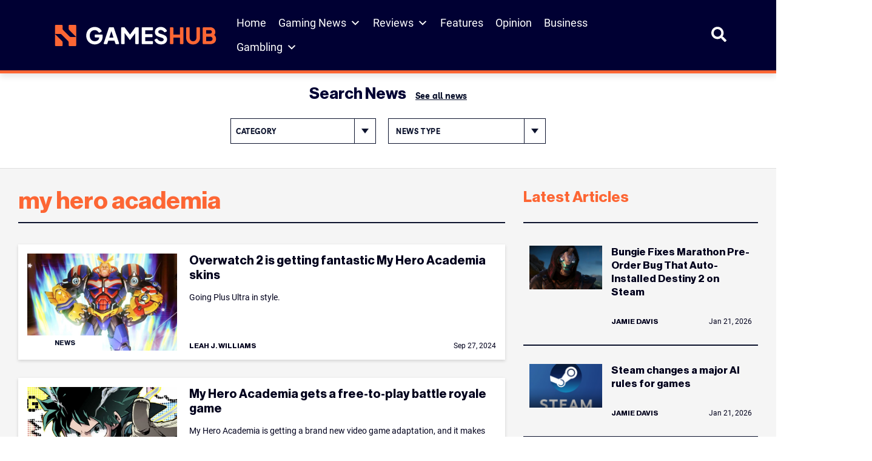

--- FILE ---
content_type: text/html; charset=UTF-8
request_url: https://www.gameshub.com/keyword/my-hero-academia/
body_size: 26493
content:
<!doctype html>
<html lang="en-AU" prefix="og: https://ogp.me/ns#">
<head>
	<meta charset="UTF-8">
	<meta name="viewport" content="width=device-width, initial-scale=1, shrink-to-fit=no">

		<style>img:is([sizes="auto" i], [sizes^="auto," i]) { contain-intrinsic-size: 3000px 1500px }</style>
			<script type="text/javascript">
			var ajaxurl = "https://www.gameshub.com/wp-admin/admin-ajax.php";
		</script>
		
<!-- Search Engine Optimization by Rank Math PRO - https://rankmath.com/ -->
<title>my hero academia &ndash; GamesHub</title>
<meta name="description" content="Stay up to date with the latest news, updates, and features about my hero academia. Explore articles, guides, and insights covering all you need to know -"/>
<meta name="robots" content="follow, index, max-snippet:-1, max-video-preview:-1, max-image-preview:large"/>
<link rel="canonical" href="https://www.gameshub.com/keyword/my-hero-academia/" />
<meta property="og:locale" content="en_US" />
<meta property="og:type" content="article" />
<meta property="og:title" content="my hero academia &ndash; GamesHub" />
<meta property="og:description" content="Stay up to date with the latest news, updates, and features about my hero academia. Explore articles, guides, and insights covering all you need to know -" />
<meta property="og:url" content="https://www.gameshub.com/keyword/my-hero-academia/" />
<meta property="og:site_name" content="GamesHub" />
<meta property="article:publisher" content="https://www.facebook.com/GamesHubDotCom/" />
<meta property="fb:app_id" content="425773917064072" />
<meta name="twitter:card" content="summary_large_image" />
<meta name="twitter:title" content="my hero academia &ndash; GamesHub" />
<meta name="twitter:description" content="Stay up to date with the latest news, updates, and features about my hero academia. Explore articles, guides, and insights covering all you need to know -" />
<meta name="twitter:site" content="@GamesHubDotCom" />
<meta name="twitter:label1" content="Posts" />
<meta name="twitter:data1" content="2" />
<script type="application/ld+json" class="rank-math-schema-pro">{"@context":"https://schema.org","@graph":[{"@type":"NewsMediaOrganization","@id":"https://www.gameshub.com/#organization","name":"GamesHub","url":"https://www.gameshub.com","sameAs":["https://www.facebook.com/GamesHubDotCom/","https://twitter.com/GamesHubDotCom","https://www.instagram.com/gameshubdotcom/"],"logo":{"@type":"ImageObject","@id":"https://www.gameshub.com/#logo","url":"https://www.gameshub.com/wp-content/uploads/sites/5/2021/10/Horizontal-light-background.png","contentUrl":"https://www.gameshub.com/wp-content/uploads/sites/5/2021/10/Horizontal-light-background.png","caption":"GamesHub","inLanguage":"en-AU","width":"2000","height":"441"}},{"@type":"WebSite","@id":"https://www.gameshub.com/#website","url":"https://www.gameshub.com","name":"GamesHub","alternateName":"GHUB","publisher":{"@id":"https://www.gameshub.com/#organization"},"inLanguage":"en-AU"},{"@type":"BreadcrumbList","@id":"https://www.gameshub.com/keyword/my-hero-academia/#breadcrumb","itemListElement":[{"@type":"ListItem","position":"1","item":{"@id":"https://www.gameshub.com","name":"Home"}},{"@type":"ListItem","position":"2","item":{"@id":"https://www.gameshub.com/keyword/my-hero-academia/","name":"my hero academia"}}]},{"@type":"CollectionPage","@id":"https://www.gameshub.com/keyword/my-hero-academia/#webpage","url":"https://www.gameshub.com/keyword/my-hero-academia/","name":"my hero academia &ndash; GamesHub","isPartOf":{"@id":"https://www.gameshub.com/#website"},"inLanguage":"en-AU","breadcrumb":{"@id":"https://www.gameshub.com/keyword/my-hero-academia/#breadcrumb"}}]}</script>
<!-- /Rank Math WordPress SEO plugin -->

<link rel='dns-prefetch' href='//www.gameshub.com' />
<style id='classic-theme-styles-inline-css' type='text/css'>
/*! This file is auto-generated */
.wp-block-button__link{color:#fff;background-color:#32373c;border-radius:9999px;box-shadow:none;text-decoration:none;padding:calc(.667em + 2px) calc(1.333em + 2px);font-size:1.125em}.wp-block-file__button{background:#32373c;color:#fff;text-decoration:none}
</style>
<link rel='stylesheet' id='editor-css-css' href='https://www.gameshub.com/wp-content/themes/artshub/src/gutenberg/editor.css?ver=1666926654' type='text/css' media='' />
<style id='global-styles-inline-css' type='text/css'>
:root{--wp--preset--aspect-ratio--square: 1;--wp--preset--aspect-ratio--4-3: 4/3;--wp--preset--aspect-ratio--3-4: 3/4;--wp--preset--aspect-ratio--3-2: 3/2;--wp--preset--aspect-ratio--2-3: 2/3;--wp--preset--aspect-ratio--16-9: 16/9;--wp--preset--aspect-ratio--9-16: 9/16;--wp--preset--color--black: #000000;--wp--preset--color--cyan-bluish-gray: #abb8c3;--wp--preset--color--white: #ffffff;--wp--preset--color--pale-pink: #f78da7;--wp--preset--color--vivid-red: #cf2e2e;--wp--preset--color--luminous-vivid-orange: #ff6900;--wp--preset--color--luminous-vivid-amber: #fcb900;--wp--preset--color--light-green-cyan: #7bdcb5;--wp--preset--color--vivid-green-cyan: #00d084;--wp--preset--color--pale-cyan-blue: #8ed1fc;--wp--preset--color--vivid-cyan-blue: #0693e3;--wp--preset--color--vivid-purple: #9b51e0;--wp--preset--color--ah-lightgrey: #f5f5f5;--wp--preset--color--ah-darkgreen: #6FA287;--wp--preset--color--ah-darkred: #AF272F;--wp--preset--color--ah-black: #0c132d;--wp--preset--gradient--vivid-cyan-blue-to-vivid-purple: linear-gradient(135deg,rgba(6,147,227,1) 0%,rgb(155,81,224) 100%);--wp--preset--gradient--light-green-cyan-to-vivid-green-cyan: linear-gradient(135deg,rgb(122,220,180) 0%,rgb(0,208,130) 100%);--wp--preset--gradient--luminous-vivid-amber-to-luminous-vivid-orange: linear-gradient(135deg,rgba(252,185,0,1) 0%,rgba(255,105,0,1) 100%);--wp--preset--gradient--luminous-vivid-orange-to-vivid-red: linear-gradient(135deg,rgba(255,105,0,1) 0%,rgb(207,46,46) 100%);--wp--preset--gradient--very-light-gray-to-cyan-bluish-gray: linear-gradient(135deg,rgb(238,238,238) 0%,rgb(169,184,195) 100%);--wp--preset--gradient--cool-to-warm-spectrum: linear-gradient(135deg,rgb(74,234,220) 0%,rgb(151,120,209) 20%,rgb(207,42,186) 40%,rgb(238,44,130) 60%,rgb(251,105,98) 80%,rgb(254,248,76) 100%);--wp--preset--gradient--blush-light-purple: linear-gradient(135deg,rgb(255,206,236) 0%,rgb(152,150,240) 100%);--wp--preset--gradient--blush-bordeaux: linear-gradient(135deg,rgb(254,205,165) 0%,rgb(254,45,45) 50%,rgb(107,0,62) 100%);--wp--preset--gradient--luminous-dusk: linear-gradient(135deg,rgb(255,203,112) 0%,rgb(199,81,192) 50%,rgb(65,88,208) 100%);--wp--preset--gradient--pale-ocean: linear-gradient(135deg,rgb(255,245,203) 0%,rgb(182,227,212) 50%,rgb(51,167,181) 100%);--wp--preset--gradient--electric-grass: linear-gradient(135deg,rgb(202,248,128) 0%,rgb(113,206,126) 100%);--wp--preset--gradient--midnight: linear-gradient(135deg,rgb(2,3,129) 0%,rgb(40,116,252) 100%);--wp--preset--font-size--small: 13px;--wp--preset--font-size--medium: 20px;--wp--preset--font-size--large: 36px;--wp--preset--font-size--x-large: 42px;--wp--preset--spacing--20: 0.44rem;--wp--preset--spacing--30: 0.67rem;--wp--preset--spacing--40: 1rem;--wp--preset--spacing--50: 1.5rem;--wp--preset--spacing--60: 2.25rem;--wp--preset--spacing--70: 3.38rem;--wp--preset--spacing--80: 5.06rem;--wp--preset--shadow--natural: 6px 6px 9px rgba(0, 0, 0, 0.2);--wp--preset--shadow--deep: 12px 12px 50px rgba(0, 0, 0, 0.4);--wp--preset--shadow--sharp: 6px 6px 0px rgba(0, 0, 0, 0.2);--wp--preset--shadow--outlined: 6px 6px 0px -3px rgba(255, 255, 255, 1), 6px 6px rgba(0, 0, 0, 1);--wp--preset--shadow--crisp: 6px 6px 0px rgba(0, 0, 0, 1);}:where(.is-layout-flex){gap: 0.5em;}:where(.is-layout-grid){gap: 0.5em;}body .is-layout-flex{display: flex;}.is-layout-flex{flex-wrap: wrap;align-items: center;}.is-layout-flex > :is(*, div){margin: 0;}body .is-layout-grid{display: grid;}.is-layout-grid > :is(*, div){margin: 0;}:where(.wp-block-columns.is-layout-flex){gap: 2em;}:where(.wp-block-columns.is-layout-grid){gap: 2em;}:where(.wp-block-post-template.is-layout-flex){gap: 1.25em;}:where(.wp-block-post-template.is-layout-grid){gap: 1.25em;}.has-black-color{color: var(--wp--preset--color--black) !important;}.has-cyan-bluish-gray-color{color: var(--wp--preset--color--cyan-bluish-gray) !important;}.has-white-color{color: var(--wp--preset--color--white) !important;}.has-pale-pink-color{color: var(--wp--preset--color--pale-pink) !important;}.has-vivid-red-color{color: var(--wp--preset--color--vivid-red) !important;}.has-luminous-vivid-orange-color{color: var(--wp--preset--color--luminous-vivid-orange) !important;}.has-luminous-vivid-amber-color{color: var(--wp--preset--color--luminous-vivid-amber) !important;}.has-light-green-cyan-color{color: var(--wp--preset--color--light-green-cyan) !important;}.has-vivid-green-cyan-color{color: var(--wp--preset--color--vivid-green-cyan) !important;}.has-pale-cyan-blue-color{color: var(--wp--preset--color--pale-cyan-blue) !important;}.has-vivid-cyan-blue-color{color: var(--wp--preset--color--vivid-cyan-blue) !important;}.has-vivid-purple-color{color: var(--wp--preset--color--vivid-purple) !important;}.has-black-background-color{background-color: var(--wp--preset--color--black) !important;}.has-cyan-bluish-gray-background-color{background-color: var(--wp--preset--color--cyan-bluish-gray) !important;}.has-white-background-color{background-color: var(--wp--preset--color--white) !important;}.has-pale-pink-background-color{background-color: var(--wp--preset--color--pale-pink) !important;}.has-vivid-red-background-color{background-color: var(--wp--preset--color--vivid-red) !important;}.has-luminous-vivid-orange-background-color{background-color: var(--wp--preset--color--luminous-vivid-orange) !important;}.has-luminous-vivid-amber-background-color{background-color: var(--wp--preset--color--luminous-vivid-amber) !important;}.has-light-green-cyan-background-color{background-color: var(--wp--preset--color--light-green-cyan) !important;}.has-vivid-green-cyan-background-color{background-color: var(--wp--preset--color--vivid-green-cyan) !important;}.has-pale-cyan-blue-background-color{background-color: var(--wp--preset--color--pale-cyan-blue) !important;}.has-vivid-cyan-blue-background-color{background-color: var(--wp--preset--color--vivid-cyan-blue) !important;}.has-vivid-purple-background-color{background-color: var(--wp--preset--color--vivid-purple) !important;}.has-black-border-color{border-color: var(--wp--preset--color--black) !important;}.has-cyan-bluish-gray-border-color{border-color: var(--wp--preset--color--cyan-bluish-gray) !important;}.has-white-border-color{border-color: var(--wp--preset--color--white) !important;}.has-pale-pink-border-color{border-color: var(--wp--preset--color--pale-pink) !important;}.has-vivid-red-border-color{border-color: var(--wp--preset--color--vivid-red) !important;}.has-luminous-vivid-orange-border-color{border-color: var(--wp--preset--color--luminous-vivid-orange) !important;}.has-luminous-vivid-amber-border-color{border-color: var(--wp--preset--color--luminous-vivid-amber) !important;}.has-light-green-cyan-border-color{border-color: var(--wp--preset--color--light-green-cyan) !important;}.has-vivid-green-cyan-border-color{border-color: var(--wp--preset--color--vivid-green-cyan) !important;}.has-pale-cyan-blue-border-color{border-color: var(--wp--preset--color--pale-cyan-blue) !important;}.has-vivid-cyan-blue-border-color{border-color: var(--wp--preset--color--vivid-cyan-blue) !important;}.has-vivid-purple-border-color{border-color: var(--wp--preset--color--vivid-purple) !important;}.has-vivid-cyan-blue-to-vivid-purple-gradient-background{background: var(--wp--preset--gradient--vivid-cyan-blue-to-vivid-purple) !important;}.has-light-green-cyan-to-vivid-green-cyan-gradient-background{background: var(--wp--preset--gradient--light-green-cyan-to-vivid-green-cyan) !important;}.has-luminous-vivid-amber-to-luminous-vivid-orange-gradient-background{background: var(--wp--preset--gradient--luminous-vivid-amber-to-luminous-vivid-orange) !important;}.has-luminous-vivid-orange-to-vivid-red-gradient-background{background: var(--wp--preset--gradient--luminous-vivid-orange-to-vivid-red) !important;}.has-very-light-gray-to-cyan-bluish-gray-gradient-background{background: var(--wp--preset--gradient--very-light-gray-to-cyan-bluish-gray) !important;}.has-cool-to-warm-spectrum-gradient-background{background: var(--wp--preset--gradient--cool-to-warm-spectrum) !important;}.has-blush-light-purple-gradient-background{background: var(--wp--preset--gradient--blush-light-purple) !important;}.has-blush-bordeaux-gradient-background{background: var(--wp--preset--gradient--blush-bordeaux) !important;}.has-luminous-dusk-gradient-background{background: var(--wp--preset--gradient--luminous-dusk) !important;}.has-pale-ocean-gradient-background{background: var(--wp--preset--gradient--pale-ocean) !important;}.has-electric-grass-gradient-background{background: var(--wp--preset--gradient--electric-grass) !important;}.has-midnight-gradient-background{background: var(--wp--preset--gradient--midnight) !important;}.has-small-font-size{font-size: var(--wp--preset--font-size--small) !important;}.has-medium-font-size{font-size: var(--wp--preset--font-size--medium) !important;}.has-large-font-size{font-size: var(--wp--preset--font-size--large) !important;}.has-x-large-font-size{font-size: var(--wp--preset--font-size--x-large) !important;}
:where(.wp-block-post-template.is-layout-flex){gap: 1.25em;}:where(.wp-block-post-template.is-layout-grid){gap: 1.25em;}
:where(.wp-block-columns.is-layout-flex){gap: 2em;}:where(.wp-block-columns.is-layout-grid){gap: 2em;}
:root :where(.wp-block-pullquote){font-size: 1.5em;line-height: 1.6;}
</style>
<link rel='stylesheet' id='embedpress-style-css' href='https://www.gameshub.com/wp-content/plugins/embedpress/assets/css/embedpress.css?ver=4.3.0' type='text/css' media='all' />
<link rel='stylesheet' id='slotsl-css-css' href='https://www.gameshub.com/wp-content/plugins/slotslaunch/public/css/slotslaunch-public.css?ver=1.3.8.5' type='text/css' media='all' />
<link rel='stylesheet' id='toc-screen-css' href='https://www.gameshub.com/wp-content/plugins/table-of-contents-plus/screen.min.css?ver=2411.1' type='text/css' media='all' />
<style id='toc-screen-inline-css' type='text/css'>
div#toc_container {width: 100%;}
</style>
<link rel='stylesheet' id='megamenu-css' href='https://www.gameshub.com/wp-content/uploads/sites/5/maxmegamenu/style.css?ver=efc6da' type='text/css' media='all' />
<link rel='stylesheet' id='dashicons-css' href='https://www.gameshub.com/wp-includes/css/dashicons.min.css?ver=6.8.2' type='text/css' media='all' />
<link rel='stylesheet' id='megamenu-genericons-css' href='https://www.gameshub.com/wp-content/plugins/megamenu-pro/icons/genericons/genericons/genericons.css?ver=2.4.3' type='text/css' media='all' />
<link rel='stylesheet' id='megamenu-fontawesome6-css' href='https://www.gameshub.com/wp-content/plugins/megamenu-pro/icons/fontawesome6/css/all.min.css?ver=2.4.3' type='text/css' media='all' />
<link rel='stylesheet' id='gameshub-css-css' async href='https://www.gameshub.com/wp-content/themes/gameshub/dist/css/gameshub.min.css?ver=1752685089' type='text/css' media='' />
<link rel='stylesheet' id='gameshub-custom-css-css' href='https://www.gameshub.com/wp-content/themes/gameshub/gameshub-custom.css?ver=ver=1769041441' type='text/css' media='all' />
<link rel='stylesheet' id='brand-management-public-css' href='https://www.gameshub.com/wp-content/plugins/brand-management-plugin/public/css/brand-management-public.css?ver=6.8.2' type='text/css' media='screen' />
<script type="text/javascript" src="https://www.gameshub.com/wp-includes/js/jquery/jquery.min.js?ver=latest" id="jquery-js"></script>
<script type="text/javascript" src="https://www.gameshub.com/wp-content/plugins/fi-faq-content/public/js/fi-faq-content-public.js?ver=2.2.0" id="fi-faq-content-js"></script>
<script type="text/javascript" src="https://www.gameshub.com/wp-content/themes/gameshub/custom.js?ver=6.8.2" id="gameshub-custom-js-js"></script>
<script type="text/javascript" id="brand-management-ajax-handler-js-extra">
/* <![CDATA[ */
var likes_handler = {"id":"5","url":"https:\/\/www.gameshub.com\/wp-admin\/admin-ajax.php","nonce":"339c180d8d","fail_text":"You have already voted.","partner_label_css_url":"\/wp-content\/plugins\/brand-management-plugin\/public\/css\/bm-partner-label.css","black_friday_deal_css_url":"\/wp-content\/plugins\/brand-management-plugin\/public\/css\/bm-black-friday-deal.css"};
/* ]]> */
</script>

    	 <!-- Start GPT Tag (header) -->
         <script async data-type="lazy" data-src="https://securepubads.g.doubleclick.net/tag/js/gpt.js"></script>

		<script>
            window.googletag = window.googletag || {cmd: []};
            googletag.cmd.push(function() {
                var leaderboard = googletag.defineSlot('//test_leaderboard_ghub', [[970,90]], 'test_leaderboard_ghub_1').addService(googletag.pubads());
                var horizontal_ad_slot_1 = googletag.defineSlot('//test_horizontal_ghub', [[728,90],[600,120],[970,250]], 'test_horizontal_ghub_1').addService(googletag.pubads());
                var horizontal_ad_slot_2 = googletag.defineSlot('//test_horizontal_ghub', [[728,90],[600,120],[970,250]], 'test_horizontal_ghub_2').addService(googletag.pubads());
                var horizontal_ad_slot_3 = googletag.defineSlot('//test_horizontal_ghub', [[728,90],[600,120],[970,250]], 'test_horizontal_ghub_3').addService(googletag.pubads());
                var skyscraper_lhs = googletag.defineSlot('//test_skyscraper_lhs_ghub', [[120,600],[160,600]], 'test_skyscraper_lhs_ghub_1').addService(googletag.pubads());
                var skyscraper_rhs = googletag.defineSlot('//test_skyscraper_rhs_ghub', [[120,600],[160,600]], 'test_skyscraper_rhs_ghub_1').addService(googletag.pubads());
                var vertical_mobile_ad_slot_1 = googletag.defineSlot('//test_vertical_mobile_ghub', [[300,600],[300,250]], 'test_vertical_mobile_ghub_1').addService(googletag.pubads());
                var vertical_mobile_ad_slot_2 = googletag.defineSlot('//test_vertical_mobile_ghub', [[300,600],[300,250]], 'test_vertical_mobile_ghub_2').addService(googletag.pubads());
                var vertical_house_ad_slot_1 = googletag.defineSlot('//test_vertical_house_ghub', [[300,600],[160,600],[300,250]], 'test_vertical_house_ghub_1').addService(googletag.pubads());
                var horizontal_house_ad_slot_1 = googletag.defineSlot('//test_horizontal_house_ghub', [[728,90],[600,120],[970,250]], 'test_horizontal_house_ghub_1').addService(googletag.pubads());

				var vertical_ad_slot_0 = googletag.defineSlot('//test_vertical_ghub', [[300,600],[160,600],[300,250]], 'test_vertical_ghub_0').addService(googletag.pubads());
				var vertical_ad_slot_1 = googletag.defineSlot('//test_vertical_ghub', [[300,600],[160,600],[300,250]], 'test_vertical_ghub_1').addService(googletag.pubads());
				var vertical_ad_slot_2 = googletag.defineSlot('//test_vertical_ghub', [[300,600],[160,600],[300,250]], 'test_vertical_ghub_2').addService(googletag.pubads());
				var vertical_ad_slot_3 = googletag.defineSlot('//test_vertical_ghub', [[300,600],[160,600],[300,250]], 'test_vertical_ghub_3').addService(googletag.pubads());
				var vertical_ad_slot_4 = googletag.defineSlot('//test_vertical_ghub', [[300,600],[160,600],[300,250]], 'test_vertical_ghub_4').addService(googletag.pubads());
				var vertical_ad_slot_5 = googletag.defineSlot('//test_vertical_ghub', [[300,600],[160,600],[300,250]], 'test_vertical_ghub_5').addService(googletag.pubads());
				var vertical_ad_slot_6 = googletag.defineSlot('//test_vertical_ghub', [[300,600],[160,600],[300,250]], 'test_vertical_ghub_6').addService(googletag.pubads());
				var vertical_ad_slot_7 = googletag.defineSlot('//test_vertical_ghub', [[300,600],[160,600],[300,250]], 'test_vertical_ghub_7').addService(googletag.pubads());
				var vertical_ad_slot_8 = googletag.defineSlot('//test_vertical_ghub', [[300,600],[160,600],[300,250]], 'test_vertical_ghub_8').addService(googletag.pubads());
				var vertical_ad_slot_9 = googletag.defineSlot('//test_vertical_ghub', [[300,600],[160,600],[300,250]], 'test_vertical_ghub_9').addService(googletag.pubads());

				var medium_rectangle_ad_slot_0 = googletag.defineSlot('//test_medium_rectangle_ghub', [[300,250],[320,180],[640,360],[728,90],[336,280],[250,250]], 'test_medium_rectangle_ghub_0').addService(googletag.pubads());
				var medium_rectangle_ad_slot_1 = googletag.defineSlot('//test_medium_rectangle_ghub', [[300,250],[320,180],[640,360],[728,90],[336,280],[250,250]], 'test_medium_rectangle_ghub_1').addService(googletag.pubads());
                var medium_rectangle_ad_slot_2 = googletag.defineSlot('//test_medium_rectangle_ghub', [[300,250],[320,180],[640,360],[728,90],[336,280],[250,250]], 'test_medium_rectangle_ghub_2').addService(googletag.pubads());
				var medium_rectangle_ad_slot_3 = googletag.defineSlot('//test_medium_rectangle_ghub', [[300,250],[320,180],[640,360],[728,90],[336,280],[250,250]], 'test_medium_rectangle_ghub_3').addService(googletag.pubads());
				var medium_rectangle_ad_slot_4 = googletag.defineSlot('//test_medium_rectangle_ghub', [[300,250],[320,180],[640,360],[728,90],[336,280],[250,250]], 'test_medium_rectangle_ghub_4').addService(googletag.pubads());
				var medium_rectangle_ad_slot_5 = googletag.defineSlot('//test_medium_rectangle_ghub', [[300,250],[320,180],[640,360],[728,90],[336,280],[250,250]], 'test_medium_rectangle_ghub_5').addService(googletag.pubads());
				var medium_rectangle_ad_slot_6 = googletag.defineSlot('//test_medium_rectangle_ghub', [[300,250],[320,180],[640,360],[728,90],[336,280],[250,250]], 'test_medium_rectangle_ghub_6').addService(googletag.pubads());
				var medium_rectangle_ad_slot_7 = googletag.defineSlot('//test_medium_rectangle_ghub', [[300,250],[320,180],[640,360],[728,90],[336,280],[250,250]], 'test_medium_rectangle_ghub_7').addService(googletag.pubads());
				var medium_rectangle_ad_slot_8 = googletag.defineSlot('//test_medium_rectangle_ghub', [[300,250],[320,180],[640,360],[728,90],[336,280],[250,250]], 'test_medium_rectangle_ghub_8').addService(googletag.pubads());
				var medium_rectangle_ad_slot_9 = googletag.defineSlot('//test_medium_rectangle_ghub', [[300,250],[320,180],[640,360],[728,90],[336,280],[250,250]], 'test_medium_rectangle_ghub_9').addService(googletag.pubads());
				
				var web_stories_ad_slot = googletag.defineSlot('//test_web_stories_ghub', [1,1], 'test_web_stories_ghub').addService(googletag.pubads());
				var mapping_web_stories = googletag.sizeMapping()
					.addSize([992, 0], [1,1])
                    .addSize([768, 0], [1,1])
                    .addSize([320, 0], [1,1])
                    .addSize([0, 0], [1,1])
                    .build();
                var mapping_vertical = googletag.sizeMapping()
                    .addSize([992, 0], [[300,600],[160,600],[300,250]])
                    .addSize([768, 0], [[300,600],[160,600],[300,250]])
                    .addSize([320, 0], [[300,600],[300,250]])
                    .addSize([0, 0], [300,250])
                    .build();
				vertical_ad_slot_0.defineSizeMapping(mapping_vertical);
                vertical_ad_slot_1.defineSizeMapping(mapping_vertical);
                vertical_ad_slot_2.defineSizeMapping(mapping_vertical);
                vertical_ad_slot_3.defineSizeMapping(mapping_vertical);
				vertical_ad_slot_4.defineSizeMapping(mapping_vertical);
				vertical_ad_slot_5.defineSizeMapping(mapping_vertical);
				vertical_ad_slot_6.defineSizeMapping(mapping_vertical);
				vertical_ad_slot_7.defineSizeMapping(mapping_vertical);
				vertical_ad_slot_8.defineSizeMapping(mapping_vertical);
				vertical_ad_slot_9.defineSizeMapping(mapping_vertical);
                var mapping_medium_rectangle = googletag.sizeMapping()
	                .addSize([992, 0], [[300,250],[320,180],[640,360],[728,90],[336,280],[250,250]])
	                .addSize([768, 0], [[300,250],[320,180],[640,360],[728,90],[336,280],[250,250]])
	                .addSize([320, 0], [[300,250],[320,180],[250,250],[300,600]])
	                .addSize([0, 0], [300,250])
	                .build();
	            var mapping_homepage_vertical_mobile = googletag.sizeMapping()
                    .addSize([992, 0], [[300,600],[300,250]])
                    .addSize([768, 0], [[300,600],[300,250]])
                    .addSize([320, 0], [[300,600],[300,250]])
                    .addSize([0, 0], [300,250])
                    .build();
				medium_rectangle_ad_slot_0.defineSizeMapping(mapping_medium_rectangle);	
                medium_rectangle_ad_slot_1.defineSizeMapping(mapping_medium_rectangle);
                medium_rectangle_ad_slot_2.defineSizeMapping(mapping_medium_rectangle);
				medium_rectangle_ad_slot_3.defineSizeMapping(mapping_medium_rectangle);
				medium_rectangle_ad_slot_4.defineSizeMapping(mapping_medium_rectangle);
				medium_rectangle_ad_slot_5.defineSizeMapping(mapping_medium_rectangle);
				medium_rectangle_ad_slot_6.defineSizeMapping(mapping_medium_rectangle);
				medium_rectangle_ad_slot_7.defineSizeMapping(mapping_medium_rectangle);
				medium_rectangle_ad_slot_8.defineSizeMapping(mapping_medium_rectangle);
				medium_rectangle_ad_slot_9.defineSizeMapping(mapping_medium_rectangle);
                vertical_mobile_ad_slot_1.defineSizeMapping(mapping_homepage_vertical_mobile);
                vertical_mobile_ad_slot_2.defineSizeMapping(mapping_homepage_vertical_mobile);
                vertical_house_ad_slot_1.defineSizeMapping(mapping_vertical);

                web_stories_ad_slot.defineSizeMapping(mapping_web_stories);

                var mapping_horizontal = googletag.sizeMapping()
                    .addSize([992, 0], [[728,90],[600,120],[970,250]])
                    .addSize([768, 0], [[728,90],[600,120]])
                    .addSize([300, 0], [600,120])
                    .addSize([0, 0], [])
                    .build();
                var mapping_sidewing_skyscrapers = googletag.sizeMapping()
                    .addSize([992, 0], [[120,600],[160,600]])
                    .addSize([0, 0], [])
                    .build();
                var mapping_leaderboard = googletag.sizeMapping()
                    .addSize([992, 0], [[970,90],[728,90]])
                    .addSize([0, 0], [])
                    .build();
                horizontal_ad_slot_1.defineSizeMapping(mapping_horizontal);
                horizontal_ad_slot_2.defineSizeMapping(mapping_horizontal);
                horizontal_ad_slot_3.defineSizeMapping(mapping_horizontal);
                horizontal_house_ad_slot_1.defineSizeMapping(mapping_horizontal);
                skyscraper_lhs.defineSizeMapping(mapping_sidewing_skyscrapers);
                skyscraper_rhs.defineSizeMapping(mapping_sidewing_skyscrapers);
                leaderboard.defineSizeMapping(mapping_leaderboard);

			   
                googletag.pubads().setTargeting('search_terms', [''])
                    .setTargeting('content_type', [''])
                    .setTargeting('user_type', [''])
                    .setTargeting('section', ['post'])
                    .setTargeting('id', ['2645782'])
                    .setTargeting('priority', ['Medium'])
                    .setTargeting('category', [''])
                    .setTargeting('url', ['www.gameshub.com/keyword/my-hero-academia/'])
                    .setTargeting('env', ['local']);
                googletag.pubads().setCentering(true);
                googletag.pubads().collapseEmptyDivs();
                googletag.pubads().enableLazyLoad({fetchMarginPercent: 50,renderMarginPercent: 0,mobileScaling: 2.0});
                googletag.enableServices();
            });
        </script>
        <!-- End GPT Tag -->
					<!-- Google Tag Manager -->
			<script data-type="lazy" data-src="[data-uri]"></script>
			<!-- End Google Tag Manager -->
					<script>var query_vars = [];</script>
		<link rel="icon" href="https://www.gameshub.com/wp-content/uploads/sites/5/2025/08/favicon-gameshub_new-1.png" sizes="32x32" />
<link rel="icon" href="https://www.gameshub.com/wp-content/uploads/sites/5/2025/08/favicon-gameshub_new-1.png" sizes="192x192" />
<link rel="apple-touch-icon" href="https://www.gameshub.com/wp-content/uploads/sites/5/2025/08/favicon-gameshub_new-1.png" />
<meta name="msapplication-TileImage" content="https://www.gameshub.com/wp-content/uploads/sites/5/2025/08/favicon-gameshub_new-1.png" />
		<style type="text/css" id="wp-custom-css">
			.content-wide--single-pages__inner-content .campaign-compact-table__offer.brand_table_custom_cl{border:none;}
	.content-wide--single-pages__inner-content .numbered .campaign-compact-table__offer-logo:before {display:none;}
	.content-wide--single-pages__inner-content .campaign-compact-table__offer-rating img {display: none;}
	.content-wide--single-pages__inner-content .campaign-compact-table__offer-key-features ul{display:none;}
	.content-wide--single-pages__inner-content .campaign-compact-table td.mobile-casino-position{display:none;}
	.content-wide--single-pages__inner-content .campaign-compact-table td.campaign-compact-table__offer-logo{padding:0;gap:16px;}
	.content-wide--single-pages__inner-content .campaign-compact-table td{display: flex;align-items: center;justify-content: flex-start;padding:25px 0px;}
	.content-wide--single-pages__inner-content .campaign-compact-table__offer-cta-button a{height:56px;display: flex;width: 200px;min-width: 200px;padding: 16px;justify-content: center;align-items: center;gap: 5px;border-radius: 4px;background: var(--Accent-Orange, #FD6634);}
	.content-wide--single-pages__inner-content .campaign-compact-table__show-more-btn {display: flex;height: 48px;padding: 16px;justify-content: center;align-items: center;gap: 3px;border: 1px solid var(--Blue-Blue-100, #00001C);background: var(--Neutral-neutral-0, #FFF);border-radius: unset;}
	.content-wide--single-pages__inner-content .campaign-compact-table__offer-logo a{display: flex;justify-content: center;align-items: center;gap:8px;}
	.content-wide--single-pages__inner-content .campaign-compact-table__offer-brand-name{margin:0;color: var(--Blue-Blue-200, #003);font-family: Roboto;font-size: 16px;font-style: normal;font-weight: 600;line-height: 24px;}
	.content-wide--single-pages__inner-content .campaign-compact-table__offer-rating-text{display: flex;padding: 0px 12px;justify-content: flex-end;align-items: center;gap: 16px;border-radius: 4px;border: 1px solid var(--Neutral-neutral-300, #DEDEDE);}	
	.content-wide--single-pages__inner-content .campaign-compact-table__offer-rating-text .our-score{color: var(--Neutral-neutral-600, #8C8C8C);text-align: center;font-family: Roboto;font-size: 10px;font-style: normal;font-weight: 500;line-height: 10px;text-transform: uppercase;}
	.content-wide--single-pages__inner-content .campaign-compact-table__offer-rating-text span{color: var(--Accent-Orange, #FD6634);text-align: center;font-size: 26px;font-style: normal;font-weight: 700;line-height: 36px;}
	.content-wide--single-pages__inner-content .campaign-compact-table__offer-key-features > .campaign-compact-table__offer-description{display: flex !important;margin-bottom:0px !important;padding: 8px;flex-direction: column;justify-content: center;align-items: center;gap: 8px;flex: 1 0 0;align-self: stretch;border-radius: 4px;background: var(--Neutral-neutral-200, #F5F5F5);}
	.content-wide--single-pages__inner-content .campaign-compact-table__offer-logo img {width:113px;}
	.content-wide--single-pages__inner-content .casino_position {display: flex;width: 40px;flex-direction: column;justify-content: center;align-items: center;gap: 10px;align-self: stretch;background: var(--Blue-Blue-200, #003);color:#ffffff;font-size:14px;}
	.content-wide--single-pages__inner-content .campaign-compact-table__offer-cta-button a:hover {background: #000033;}
	.content-wide--single-pages__inner-content .campaign-compact-table__offer-cta-button .campaign-compact-table__offer-no-coupon-code {display: none;}
	@media screen and (min-width: 992px) {
	.content-wide--single-pages__inner-content .campaign-compact-table__offer,.bm-tiny .content-wide--single-pages__inner-content .campaign-compact-table__offer{gap:0 16px;grid-template-areas:"label label label label" "logo rating description cta-button" "terms terms terms terms";grid-template-columns:324px 192px 1fr 208px;padding:0px;}
	.content-wide--single-pages__inner-content .campaign-compact-table__offer-rating{flex-flow:column;margin-left:0;display:flex;align-items:center;justify-content:center;}
	.content-wide--single-pages__inner-content .campaign-compact-table td.campaign-compact-table__offer-rating{justify-content: center !important;}
	}
	@media screen and (max-width: 991px) {
	.content-wide--single-pages__inner-content td.campaign-compact-table__offer-description{display:none;}
    .content-wide--single-pages__inner-content .campaign-compact-table__offer,.bm-tiny .content-wide--single-pages__inner-content .campaign-compact-table__offer{padding:0;gap: 0;grid-template-areas:"label label" "logo rating" "key-features key-features" "description description" "cta-button cta-button" "terms terms";grid-template-columns: 2fr 1fr;border-radius: 4px;background: var(--Neutral-neutral-0, #ffffff);box-shadow: 0px 1px 2px 0px rgba(0, 0, 0, 0.04), 0px 4px 16px 0px rgba(0, 0, 0, 0.06);}
	.content-wide--single-pages__inner-content .campaign-compact-table__offer-cta-button a {width:100%;height:48px;}
	.content-wide--single-pages__inner-content .campaign-compact-table__offer-brand-name {display:block}
	.content-wide--single-pages__inner-content .campaign-compact-table__offer-rating .campaign-compact-table__offer-brand-name {display: none;}
	.content-wide--single-pages__inner-content .campaign-compact-table__offer-brand-name {font-size:14px;}
	.content-wide--single-pages__inner-content .campaign-compact-table td {padding:0px;}
	.content-wide--single-pages__inner-content .campaign-compact-table__offer-key-features {margin-bottom: 8px !important;}
	.content-wide--single-pages__inner-content .campaign-compact-table__offer-logo{padding-left:16px !important;margin-top: 32px;}
	.content-wide--single-pages__inner-content .campaign-compact-table__offer-rating{padding-right: 16px !important;margin-top: 32px;}
	.content-wide--single-pages__inner-content .campaign-compact-table__offer-key-features, .content-wide--single-pages__inner-content .campaign-compact-table__offer-cta-button{padding:0 16px !important;}
	.content-wide--single-pages__inner-content .campaign-compact-table td.mobile-casino-position{display:flex;}
	.content-wide--single-pages__inner-content .mobile-casino-position .casino_position{display:flex;width:100%;position:absolute;height: 32px;border-radius: 4px 4px 0px 0px;}
	.content-wide--single-pages__inner-content .casino_position{display:none;}
	.content-wide--single-pages__inner-content .campaign-compact-table__offer-description p{text-align:center;}
	.content-wide--single-pages__inner-content .campaign-compact-table__offer-logo img{object-fit:unset;}
}



#mega-menu-wrap-main-menu #mega-menu-main-menu > li.mega-menu-megamenu > ul.mega-sub-menu li.mega-menu-column-standard li.mega-menu-item > a.mega-menu-link:hover{ display:inline-block; border-bottom: 1px solid #fff;}
#mega-menu-wrap-main-menu #mega-menu-main-menu > li.mega-menu-flyout ul.mega-sub-menu li.mega-menu-item a.mega-menu-link:hover {display:inline-block; border-bottom: 1px solid #fff;margin: 0 10px;padding: 0;}


.site-header .top-header{grid-template-columns: 350px 6fr 60px 60px 50px;}
.site-header .category { display: none;}
@media (max-width: 47.9375em) {
    .site-header .top-header {
        grid-template-columns: 9fr;
    }
}

@media (max-width: 85.4275em) {
    .site-header .d-wide-flex.menu-wrapper {
        display: block !important;
    }
}

@media (max-width: 48.0525em) {
    .site-header .top-header .mobile {
        margin-top: -40px;
    }
}

.mega-toggle-blocks-left,
.mega-toggle-blocks-center {
  display: none !important;
}

#mega-menu-wrap-main-menu #mega-menu-main-menu li.mega-menu-item.mega-menu-megamenu > ul.mega-sub-menu {padding: 20px 30%;}
#mega-menu-wrap-main-menu #mega-menu-main-menu > li.mega-menu-tabbed > ul.mega-sub-menu > li.mega-menu-item > ul.mega-sub-menu {border-left: none;left: 30%;margin-left:30px;}

@media only screen and (max-width: 768px) {
    #mega-menu-wrap-main-menu .mega-menu-toggle {
        float:right;
    }
	
	#mega-menu-wrap-main-menu #mega-menu-main-menu li.mega-menu-item.mega-menu-megamenu > ul.mega-sub-menu {padding: 0 10px;}
	
	#mega-menu-wrap-main-menu #mega-menu-main-menu > li.mega-menu-tabbed > ul.mega-sub-menu > li.mega-menu-item > ul.mega-sub-menu {left: 0;margin-left:0;}
}

.footext-copyright-text {
	background: #003;
    color: #fff;
    border-top: 5px solid #fd6634;
}

.footer-copyright {
	gap: 10px;
    display: flex;
    flex-direction: column;
    color: #fff;
    font-size: 11px;
    line-height: 13px;
    padding-top: 18px;
    padding-bottom: 20px;
    width: 100%;
    max-width: 1440px;
    margin: 0 auto;
    padding-left: 30px;
}

@media only screen and (max-width: 768px) {
	.footer-copyright {
		padding-left: 20px;
	}
}


.site-footer__top {padding-bottom:0px;}
.site-footer__middle { padding-bottom: 0px}

.author-social-icons {
	text-align: center;
    margin-top: 15px;
}

.author-social-icons .social-icon {
	background-color: #fd6634;
    -webkit-mask: url(../images/twitter-icon.svg);
    mask: url(https://www.gameshub.com/wp-content/uploads/sites/5/2025/07/icons8-linkedin_new.svg);
    display: inline-block;
    width: 30px;
    height: 30px;
    text-indent: -99999px;
    background-repeat: no-repeat;
}

.author-social-icons .twitter {
    -webkit-mask: url('/wp-content/uploads/sites/5/2025/07/icons8-x_with_background.svg');
    mask: url('/wp-content/uploads/sites/5/2025/07/icons8-x_with_background.svg');
}

.author-social-icons .linkedin {
    -webkit-mask: url('/wp-content/uploads/sites/5/2025/07/icons8-linkedin_new.svg');
    mask: url('/wp-content/uploads/sites/5/2025/07/icons8-linkedin_new.svg');
}

.author-social-icons {
	text-align: center;
    margin-top: 15px;
}

.content-wide--single-pages__post-author .author_name_updated_date a {
	text-decoration: none;
}




/* Grid container for authors */
.authors-grid {
    display: grid;
    grid-template-columns: repeat(auto-fill, minmax(250px, 1fr)); /* Responsive grid */
    gap: 20px;  /* Space between items */
    margin: 20px 0;
    padding: 0 10px;
}

/* Author card */
.author-item {
    background-color: #f9f9f9;
    padding: 15px;
    border-radius: 8px;
    text-align: center;
    box-shadow: 0 4px 8px rgba(0, 0, 0, 0.1);
    transition: all 0.3s ease;
}

/* Author avatar */
.author-avatar {
    margin-bottom: 10px;
    display: flex;
    justify-content: center;
}

.author-avatar img {
    border-radius: 50%;
    border: 2px solid #ddd;
}

/* Author name */
.author-name {
    font-size: 18px;
    font-weight: bold;
    text-decoration: none;
    color: #333;
    margin-bottom: 5px;
    display: inline-block;
    transition: color 0.3s;
}

.author-info a{
    text-decoration: none;
}

.author-info .author-position {
    font-size: 14px;
}

.author-name:hover {
    color: #fd6634;
}

/* Author post count */
.author-posts {
    font-size: 14px;
    color: #666;
}

/* Pagination styles */
.authors-pagination {
    text-align: center;
    margin-top: 20px;
}

.authors-pagination .page-numbers {
    display: inline-block;
    padding: 10px 15px;
    background-color: #ffffff;
    color: #333;
    text-decoration: none;
}

.authors-pagination .page-numbers.current {
    background-color: #fd6634;
    color: white;
}

.authors-pagination .page-numbers:hover {
    background-color: #fd6634;
    color: white;
}

/* Responsive styles */
@media (max-width: 768px) {
    .authors-grid {
        grid-template-columns: repeat(auto-fill, minmax(200px, 1fr)); /* Adjust column size on tablets */
    }
}

@media (max-width: 480px) {
    .authors-grid {
        grid-template-columns: 1fr; /* Single column layout on mobile */
    }

    .author-item {
        padding: 10px;
    }
}

.page-id-2738291 .content-wide--single-pages__main-content {
    padding-top:15px
}

.sl-button-solid {
	 background-color: #FD6634 !important;
   border: none;	
}

.slaunch-button.slaunch-game {
	color: #FD6634 !important;
}

.slaunch-button.slaunch-game:hover svg {
	fill: #FD6634 !important;
}

.slaunch-button {	
  border-color: #FD6634 !important;
}

.slaunch-button.sl-button-solid:hover {
	 background-color: #000033 !important;
	border: none !important;
}

.sl-single-game-container {
	justify-content: center;	
}

.sl-placeholder, .sl-popup {
	z-index:9 !important;
	left:0 !important;
}

.block-component--review-articles .slider.slick-initialized {
    margin-bottom: 50px;
}


.our_review{
    max-width: 880px;
    margin: 40px auto !important;
    text-align: center;
}
.our_review h2 {
    color: #0C132D;
    font-size: 32px;
    line-height: 42px;
    margin: 0 0 16px 0;    
    font-weight: 700;
}
.our_review p {
    color: #0C132D;
    font-size: 18px;
    line-height: 28px;
    margin: 0 0 28px 0;
}

.box_list {
    display: grid;
    grid-template-columns: repeat(2, 1fr);
    gap: 40px;
    margin-bottom: 40px !important;
}
.box_list .single_list{
    padding: 24px;
    border: 1px solid #DEDEDE;
	border-radius:4px;
}
.box_list .single_list .icon {
    height: 40px;
    width: 40px;
    display: inline-flex;
    align-items: center;
    justify-content: center;
}
.box_list .single_list .icon img{
    max-height: 100%;
    max-width: 100%;
}
.box_list .single_list h3{
    color: #040410;
    font-size: 26px;
    line-height: 36px;
    margin: 8px 0 12px 0;    
    font-weight: 700;
}
.box_list .single_list p{
    color: #515151;
    font-size: 18px;
    line-height: 28px;
    margin-top: 0;
}
.box_list .single_list p a{
    color: #515151;
    text-decoration: none;
    border-bottom: 1px solid #515151;
    font-weight: 400;
}
.box_list .single_list p:last-child{
    margin-bottom: 0;
}
.final_score {
    padding: 40px 16px;
    text-align: center;
    background-color: #14143B;
    position: relative;
	border-radius:8px;
	overflow:hidden;	
	margin-bottom: 5px !important;
}
.final_score:after{
    content: "";
    position: absolute;
    top: 0;
    left: 0;
    width: 296px;
    height: 100%;
    background-image: url("/wp-content/uploads/sites/5/2025/08/subtract-left.svg");
    background-size: cover;
}
.final_score:before{
    content: "";
    position: absolute;
    top: 0;
    right: 0;
    width: 296px;
    height: 100%;
    background-image: url("/wp-content/uploads/sites/5/2025/08/subtract-right.svg");
    background-size: cover;
}

.final_score .content{
    max-width: 880px;
    margin: 0 auto;
	 position: relative;
    z-index: 9;
}
.final_score .content h2{
    color: #FD6634;
    font-size: 32px;
    line-height: 42px;
    margin: 0 0 16px 0;
}
.final_score .content p {
    color: #fff;
    font-size: 18px;
    line-height: 28px;
    margin: 0 0 24px 0;
}
.final_score .content p:last-child {
    margin-bottom: 0;
}

.trust_gamesHub{
    background-color: #14143B;
    border-radius: 8px;
    padding: 40px;
    margin: 40px 0 !important;
}
.trust_gamesHub h2 {
    color: #FD6634;
    font-size: 32px;
    line-height: 42px;
    margin: 0 0 16px 0;
    text-align: center;
}
.trust_gamesHub p {
    color: #fff;
    font-size: 18px;
    line-height: 28px;
    text-align: center;
    max-width: 880px;
    margin: 0 auto 24px;
}

.trust_gamesHub p:last-child {
    margin-bottom: 0;
}
.trust_gamesHub .trust_gamesHub_grid {
    display: grid;
    grid-template-columns: repeat(4, 1fr);
    gap: 40px;
    margin: 40px 0 0  0;
}
.trust_gamesHub .trust_gamesHub_grid .item{
    padding: 24px;
    border: 1px solid #DEDEDE;
    border-radius: 4px;
}
.trust_gamesHub .trust_gamesHub_grid .item .icon {
    height: 40px;
    width: 40px;
    display: inline-flex;
    align-items: center;
    justify-content: center;
}
.trust_gamesHub .trust_gamesHub_grid .item .icon img{
    max-height: 100%;
    max-width: 100%;
}
.trust_gamesHub .trust_gamesHub_grid .item h4{
    color: #fff;
    font-size: 22px;
    line-height: 32px;
    margin: 8px 0 12px 0;    
    font-weight: 700;    
}
.trust_gamesHub .trust_gamesHub_grid .item p{
    color: #FFFFFF;
    font-size: 18px;
    line-height: 28px;
    margin-top: 0;    
    text-align: left;
}
.trust_gamesHub .trust_gamesHub_grid .item p:last-child{
    margin-bottom: 0;
}

.title_description{
    margin: 0 0 40px 0 !important;
}
.title_description h3 {
    color: #0C132D;
    font-size: 32px !important;
    line-height: 42px !important;
    margin: 0 0 16px 0;    
    font-weight: 700;
}
.title_description p {
    color: #0C132D;
    font-size: 18px;
    line-height: 28px;
    margin: 0 0 18px 0;
}
.title_description p:last-child {
    margin-bottom: 0;
}
.two_column {
    display: flex;
    flex-wrap: wrap;    
    align-items: center;    
    margin: 40px 0 !important;
}
.two_column .left_column{
    width: 50%;
}
.two_column .right_column {
    width: 50%;
    text-align: center;
    padding: 0 0 0 20px;
}
.two_column .right_column .title_description{
    text-align: left;
    display: none;
}
.two_column .right_column img{
    margin: 0 0 0 auto;
}
.two_column .left_column .title_description{
    margin-bottom: 16px !important;
}
.two_column .left_column .title_description h4 {
    font-size: 26px;
    line-height: 36px;
    margin-bottom: 8px;
}
.two_column .left_column .title_description p{
    margin-bottom: 0;
}
.two_column .left_column .title_description ul {
    padding: 8px 0 8px 30px;
    margin: 0;
}
.two_column .left_column .title_description ul li{
    color: #0C132D;
    font-size: 18px;
    line-height: 28px;    
}

.title_description p a{
    font-weight: 400;
}


.meet_team .meet_team_top{
    max-width: 880px;
    margin: 0 auto 40px auto;
    text-align:center;
}
.meet_team .meet_team_top h2 {
    color: #0C132D;
    font-size: 32px;
    line-height: 42px;
    margin: 0 0 16px 0;    
    font-weight: 700;
}
.meet_team_grid {
    display: grid;
    grid-template-columns: repeat(4, 1fr);
    gap: 40px;
}
.meet_team_grid .team_member {
    padding: 24px;
    border: 1px solid #DEDEDE;
    border-radius: 4px;
}
.meet_team_grid .team_member .image {
    height: 96px;
    width: 96px;
    border-radius: 50%;
    overflow: hidden;
    margin: 0 auto 8px;
}
.meet_team_grid .team_member .image img {
    width: 100%;
    height: 100%;
    object-fit: cover;
}
.meet_team_grid .team_member h3 {
    color: #040410;
    font-size: 22px;
    line-height: 32px;
    margin: 0;    
    font-weight: 700;
    text-align: center;
}
.meet_team_grid .team_member h5 {
    color: #515151;
    font-size: 16px;
    line-height: 150%;
    margin: 0 0 16px 0;
    font-weight: 400;
    text-align: center;
}

.meet_team_grid .team_member p {
    color: #515151;
    font-size: 18px;
    line-height: 28px;
    margin: 0 0 15px 0;
}
.meet_team_grid .team_member p:last-child {
    margin-bottom: 0;
}
.meet_team_grid .team_member .read_more_row {
    margin: 16px 0 0 0;
}
.meet_team_grid .team_member .read_more_row a {
    color: #FD6634;
    font-size: 18px;
    line-height: 28px;
    text-decoration: none;
    border-bottom: 1px solid #FD6634;
    transition: 0.5s all;
}
.meet_team_grid .team_member .read_more_row a:hover {
    color: #14143B;
    border-bottom: 1px solid #14143B;
}

.stay_connected {
    background-color: #F5F5F5;
    padding: 40px 0px;
    position: relative;
}
.stay_connected:after {
    content: "";
    background: #F5F5F5;
    position: absolute;
    width: 100vw;
    height: 100%;
    top: 0;
    left: 50%;
    transform: translateX(-50%);
    z-index: -1;
}
.stay_connected .stay_connected_content{
    max-width: 800px;
    margin: 0 auto;
    text-align: center;
}
.stay_connected .stay_connected_content h2 {
    color: #0C132D;
    font-size: 32px;
    line-height: 42px;
    margin: 0 0 16px 0;    
    font-weight: 700;
}
.stay_connected .stay_connected_content p {
    color: #0C132D;
    font-size: 18px;
    line-height: 28px;
    margin: 0 0 16px 0;
}
.stay_connected .stay_connected_content p:last-child {
    margin-bottom: 0;
}
.stay_connected .stay_connected_content p a{
    color: #0C132D;
    font-weight: 400;
    text-decoration: none;
    border-bottom: 1px solid #0C132D;
}
.stay_connected .stay_connected_content ul {
    list-style: none;
    padding: 0;
    margin: 16px 0 40px 0;
    display: flex;
    flex-wrap: wrap;
    justify-content: center;
    gap: 16px;
}

.stay_connected .stay_connected_content ul li a {
    text-decoration: none;
    color: #14143B;
    font-size: 18px;
    line-height: 28px;
    border: 1px solid #14143B;
    border-radius: 4px;
    display: inline-flex;
    align-items: center;
    padding: 8px 16px;
    transition: 0.5s all;
}
.stay_connected .stay_connected_content ul li a .icon{    
    width: 24px;
    height: 24px;   
    display: inline-flex;
    align-items: center;
    justify-content: center;
    margin-right: 16px;
}
.stay_connected .stay_connected_content ul li a .icon img {
    max-width: 100%;
    max-height: 100%;	
}
.stay_connected .stay_connected_content ul li a:hover{
    background-color: #14143B;
    color: #fff;
}
.stay_connected .stay_connected_content ul li a:hover .icon img {
    filter:invert(100%) sepia(0%) saturate(2%) hue-rotate(209deg) brightness(106%) contrast(100%)
}



.our_roots{
    max-width: 880px;
}

@media (max-width: 1199px) {
    .trust_gamesHub .trust_gamesHub_grid,
    .meet_team_grid{
        gap: 20px;
    }
    .trust_gamesHub .trust_gamesHub_grid,
    .meet_team_grid{        
        grid-template-columns: repeat(2, 1fr);
    }
}

@media (max-width: 991px) {
    
    .two_column.real_money_two_column{        
        flex-direction: column-reverse;
    }
    .two_column .left_column {
        width: 100%;
    }
    .two_column .right_column{
        width: 100%;
        padding: 0;
    }    
    .two_column .left_column .title_description.real_money{
        display: none;
    }
    .two_column .right_column .title_description{
        display: block;
    }
    .two_column .right_column img {
        margin: 40px auto 0;
    }
    .two_column.real_money_two_column img{
        margin: 16px auto 0;
    }
}

@media (max-width: 767px) {
    .box_list {
        grid-template-columns: repeat(1, 1fr);
        margin: 0 !important;
    }
    .final_score {
        margin:0 0 40px !important;        
        text-align: left;
    }
    .final_score:after {
        width: 183px;
        height: 183px;        
    }
    .final_score:before {
        width: 183px;
        height: 183px;
        top: unset;
        bottom: 0;
    }
    
}

@media (max-width: 639px) {
	.our_review h2,
	.our_review p{
		text-align:left
	}
    .trust_gamesHub .trust_gamesHub_grid,
    .meet_team_grid{        
        grid-template-columns: repeat(1, 1fr);
    }
    .trust_gamesHub{
        padding: 24px;
    }
    .meet_team .meet_team_top {
        text-align: left;
    }
    .trust_gamesHub .trust_gamesHub_grid, .meet_team_grid {
        gap: 40px;
    }
    .stay_connected .stay_connected_content {
        text-align: left;
    }
    .stay_connected .stay_connected_content ul{
        display: block;
    }
    .stay_connected .stay_connected_content ul li {
        margin-bottom: 16px;
    }
    .stay_connected .stay_connected_content ul li a {
        width: 100%;
        justify-content: center;
    }
    .stay_connected .stay_connected_content ul li:last-child{
        margin-bottom: 0px;
    }
}

.page-id-2731175 .content-wide--inner-pages {
	padding-bottom: 0px;
}

.content-wide--single-pages__inner-content .campaign-list-item.brand_table_custom_cl {
    border: none;
    align-items: center;
    grid-template-areas:
        "top-picker top-picker top-picker top-picker top-picker"
        "logo key-features scores tooltip coupon"
        "voting bottom-text bottom-text bottom-text more-btn";
    grid-template-columns: 130px 1fr 195px;
}

.content-wide--single-pages__inner-content .campaign-list-item_key-features ul {
    display: none;
}

.content-wide--single-pages__inner-content .campaign-shortcode-table .country_code_left {
    display: none;
}

.content-wide--single-pages__inner-content .campaign-list-item_scores .star_rating_img, .bm-tiny .campaign-list-item_scores .star_rating_img {
    display: none;
}

.content-wide--single-pages__inner-content .campaign__voting_section {
    display: none;
}

.content-wide--single-pages__inner-content .campaign__updated_date_wrapper {
    display: none;
}

.content-wide--single-pages__inner-content .campaign-list-item.brand_table_custom_cl .campaign-list-item_key-features {
    display: flex !important;
    margin-bottom: 0px !important;
    padding: 8px;
    flex-direction: column;
    justify-content: center;
    align-items: center;
    gap: 8px;
    flex: 1 0 0;
    align-self: stretch;
    border-radius: 4px;
    background: var(--Neutral-neutral-200, #F5F5F5);
}

.content-wide--single-pages__inner-content .campaign-list-item.brand_table_custom_cl a.campaign-list-item_cta-btn {
    height: 56px;
    display: flex;
    width: 200px;
    min-width: 200px;
    padding: 16px;
    justify-content: center;
    align-items: center;
    gap: 5px;
    border-radius: 4px;
    background: var(--Accent-Orange, #FD6634);
    color: #fff;
    text-decoration: none;
    margin-top: 0;
}

.content-wide--single-pages__inner-content .campaign-list-item.brand_table_custom_cl .campaign-list-item_scores {
    align-items: center;
    justify-content: center;
    margin-left: 0;
}

.content-wide--single-pages__inner-content .campaign-list-item.brand_table_custom_cl .campaign_list_item__score_text {
    font-size: 26px !important;
    line-height: 36px !important;
    font-family: var(--bm-font-family);
    color: var(--Accent-Orange, #FD6634) !important;
}

@media screen and (max-width: 991px) {
    .content-wide--single-pages__inner-content .campaign-list-item.brand_table_custom_cl {
        grid-template-columns: 2fr 1fr;
        grid-template-areas:
            "top-picker top-picker"
            "logo scores"
            "title title"
            "coupon coupon"
            "more-btn more-btn"
            "key-features key-features"
            "cta-btn cta-btn"
            "bottom-text bottom-text"
            "voting updated";
    }

    .content-wide--single-pages__inner-content .campaign-list-item.brand_table_custom_cl .campaign-list-item_logo img {
        margin: 0;
    }

    .content-wide--single-pages__inner-content .campaign-list-item.brand_table_custom_cl .campaign-list-item_key-features {
        display: none !important;
    }

    .content-wide--single-pages__inner-content .campaign-list-item.brand_table_custom_cl a.campaign-list-item_cta-btn {
        width: 100%;
    }

    .content-wide--single-pages__inner-content .campaign-list-item.brand_table_custom_cl .campaign-list-item_key-features.mobile {
        display: flex !important;
        margin-top: 8px;
    }

    .content-wide--single-pages__inner-content .campaign-list-item.brand_table_custom_cl .campaign-list-item_key-features.mobile p {
        margin: 0;
    }

}

div#sl-single-game-popup {
	left:0;
	background: rgba(0,0,0,0.6);
}

.slotsl-demo-container,
.slotsl-progress-bar-fill,
.slotsl-load-more button:hover {
		background: #000033;
}

.slotsl-thumb-url {
	background: #fd6634;
	color:#ffffff;
}

.slotsl-thumb-url:hover {
	color: #000033;
}

.sl-close-popup {
	opacity: 1;
	position: absolute;
  top: 50%;
  left: 50%;
  transform: translate(calc(38vw - 50%), calc(-38vh - 50%));  
  width: 36px;
  height: 36px;
  border: none;
  border-radius: 50%;
  cursor: pointer;
  font-size: 20px;
  line-height: 0;
}

.sl-close-popup:before, .sl-close-popup:after {
	width: 3px;
  background-color: #fff;
}

.footer-copyright {display: flex;flex-wrap: wrap;flex-direction: row !important;}
.footer-copyright .left-footer {display: flex;flex-direction: column;flex-wrap: wrap;width: calc(100% - 160px);gap: 10px;}
footer .social-nav {display: flex;align-items: center;}
.footer-flag-icon {display: inline-flex;flex-direction: column;position: relative;margin-left: auto;}
.footer-flag-icon .selected-icon {display: inline-block;width: 100%;}
.footer-flag-icon .selected-icon a {border: 1px solid #fff;padding: 5px 30px 5px 10px;color: #fff;display: inline-block;width: 100%;position: relative;}
.footer-flag-icon .selected-icon a:after {content: "";width: 0;height: 0;border-left: 5px solid transparent;border-right: 5px solid transparent;border-top: 7px solid #fff;display: inline-block;position: absolute;right: 10px;top: 11px;}
.footer-flag-icon .selected-icon a img{height: 18px;width: 18px;border-radius: 50%;display: inline-block;margin-right: 9px;}
.footer-flag-icon .sub-menu{position: absolute;bottom: 100%;left: 0;z-index: 3;opacity: 0;visibility: hidden;transition: 0.5s all;width: 100%;margin: 0 0 -1px 0;}
.footer-flag-icon .sub-menu ul {border: 1px solid #fff;margin: 0px;padding: 0;display: flex;flex-direction: column;background-color: #003;}
.footer-flag-icon .sub-menu ul li {padding: 0px 10px;list-style: none;}
.footer-flag-icon .sub-menu ul li a {display: inline-flex;align-items: center;width: 100%;border-bottom: 1px solid #fff;padding: 8px 0;color: #fff;word-break: break-all;}
.footer-flag-icon .sub-menu ul li:last-child a{border-bottom:none;}
.footer-flag-icon .sub-menu ul li a img{height: 18px;width: 18px;border-radius: 50%;display: inline-block;margin-right: 9px;}
.footer-flag-icon:hover .sub-menu{visibility: visible;opacity: 1;}
.footer-flag-icon:hover .selected-icon a:after{top: 10px;transform: rotateX(190deg);}
@media screen and (max-width:479px){
    .footer-copyright {flex-direction: column !important;}
    .footer-copyright .left-footer {width: calc(100% - 0px);margin-bottom: 10px;text-align: center;}
    .footer-flag-icon {margin: auto;display: inline-block;}
}		</style>
		<style type="text/css">/** Mega Menu CSS: fs **/</style>
<style>html { margin-top: 0 !important; }</style></head>

<body class="archive tax-keyword term-my-hero-academia term-2487 wp-theme-artshub wp-child-theme-gameshub fl-builder-2-9-2-1 fl-no-js mega-menu-main-menu hfeed no-sidebar">
			<!-- Google Tag Manager (noscript) -->
			<noscript><iframe src="https://www.googletagmanager.com/ns.html?id=GTM-KHPZH9MV" height="0" width="0" style="display:none;visibility:hidden"></iframe></noscript>
			<!-- End Google Tag Manager (noscript) -->
			<div id="page" class="site container">
	<header id="masthead" class="site-header">
		<div class="cntr h-100">
			
<div class="row align-center top-header">
	

<a href="https://www.gameshub.com/" class="small-logo" aria-label="Site logo with Link to homepage" >
    <svg width="387" height="35" viewbox="0 0 387 51" fill="none" xmlns="http://www.w3.org/2000/svg">
        <path d="M32.7857 9.27172C32.7857 10.3326 33.2071 11.35 33.9573 12.1001L51 29.1429H38.0854C37.0246 29.1429 36.0071 28.7214 35.257 27.9713L19.3859 12.1001C18.6357 11.35 18.2143 10.3326 18.2143 9.27172V2C18.2143 0.895433 17.3189 0 16.2143 0H2C0.895429 0 0 0.895431 0 2V49C0 50.1046 0.895431 51 2 51H16.2143C17.3189 51 18.2143 50.1046 18.2143 49V41.7283C18.2143 40.6674 17.7929 39.65 17.0427 38.8999L0 21.8571H12.9146C13.9754 21.8571 14.9929 22.2786 15.743 23.0287L31.6141 38.8999C32.3643 39.65 32.7857 40.6674 32.7857 41.7283V49C32.7857 50.1046 33.6811 51 34.7857 51H49C50.1046 51 51 50.1046 51 49V2C51 0.89543 50.1046 0 49 0H34.7857C33.6811 0 32.7857 0.89543 32.7857 2V9.27172Z" fill="#FD6634"/>
        <path d="M95.5957 47C92.705 47 90.0131 46.472 87.52 45.4161C85.0268 44.3602 82.8408 42.8856 80.9619 40.9922C79.083 39.0988 77.6196 36.8778 76.5718 34.329C75.5239 31.7802 75 28.9948 75 25.9727C75 22.9506 75.5059 20.1651 76.5176 17.6164C77.5293 15.0312 78.9565 12.8101 80.7993 10.9532C82.6421 9.05982 84.792 7.60338 87.249 6.58387C89.7422 5.52796 92.4521 5 95.3789 5C98.3056 5 100.925 5.49155 103.238 6.47464C105.586 7.45774 107.574 8.76853 109.2 10.407C110.373 11.5889 111.301 12.8656 111.985 14.2369C112.436 15.1414 111.985 16.2004 111.076 16.6418L107.264 18.4922C106.188 19.0147 104.911 18.4647 104.277 17.4503C103.599 16.3656 102.71 15.4197 101.612 14.6125C99.9135 13.3017 97.8359 12.6463 95.3789 12.6463C92.9941 12.6463 90.8984 13.2107 89.0918 14.3394C87.2851 15.4681 85.8759 17.0338 84.8642 19.0364C83.8886 21.0026 83.4009 23.3147 83.4009 25.9727C83.4009 28.6307 83.9248 30.961 84.9726 32.9636C86.0205 34.9662 87.4477 36.5319 89.2544 37.6606C91.0971 38.7893 93.2109 39.3537 95.5957 39.3537C97.4384 39.3537 99.1547 39.0078 100.745 38.316C102.371 37.5878 103.671 36.5501 104.647 35.2029C105.659 33.8557 106.164 32.2354 106.164 30.342V26.9558L110.013 30.2328H97.3789C96.2743 30.2328 95.3789 29.3373 95.3789 28.2328V25.1326C95.3789 24.0281 96.2743 23.1326 97.3789 23.1326H112.565C113.67 23.1326 114.565 24.0281 114.565 25.1326V27.4473C114.565 30.7607 114.023 33.6554 112.939 36.1313C111.855 38.5709 110.392 40.6099 108.549 42.2484C106.743 43.8505 104.701 45.052 102.425 45.8531C100.185 46.6177 97.9081 47 95.5957 47Z" fill="white"/>
        <path d="M119.024 46.3446C117.657 46.3446 116.693 45.004 117.128 43.7082L129.443 7.01895C129.716 6.20431 130.48 5.65539 131.339 5.65539H139.627C140.487 5.65539 141.25 6.20431 141.523 7.01895L153.839 43.7082C154.274 45.004 153.31 46.3446 151.943 46.3446H147.015C146.15 46.3446 145.383 45.788 145.114 44.9652L142.854 38.0429H128.058L125.798 44.9652C125.53 45.788 124.762 46.3446 123.897 46.3446H119.024ZM130.388 30.6697H140.524L134.345 11.4447H136.621L130.388 30.6697Z" fill="white"/>
        <path d="M160.92 46.3446C159.816 46.3446 158.92 45.4492 158.92 44.3446V7.65539C158.92 6.55083 159.816 5.65539 160.92 5.65539H166.049C166.679 5.65539 167.272 5.9525 167.65 6.45714L182.171 25.8635H178.378L192.467 6.47951C192.843 5.96175 193.444 5.65539 194.084 5.65539H199.195C200.3 5.65539 201.195 6.55083 201.195 7.65539V44.3446C201.195 45.4492 200.3 46.3446 199.195 46.3446H194.795C193.69 46.3446 192.795 45.4492 192.795 44.3446V14.9948L196.155 15.7594L180.927 35.5426C180.721 35.8105 180.402 35.9675 180.064 35.9675C179.719 35.9675 179.395 35.8044 179.189 35.5278L164.503 15.7594L167.321 14.9948V44.3446C167.321 45.4492 166.426 46.3446 165.321 46.3446H160.92Z" fill="white"/>
        <path d="M210.356 46.3446C209.251 46.3446 208.356 45.4492 208.356 44.3446V7.65539C208.356 6.55083 209.251 5.65539 210.356 5.65539H233.509C234.614 5.65539 235.509 6.55082 235.509 7.65539V11.0286C235.509 12.1332 234.614 13.0286 233.509 13.0286H216.756V22.2588H232.425C233.53 22.2588 234.425 23.1542 234.425 24.2588V27.632C234.425 28.7366 233.53 29.632 232.425 29.632H216.756V38.9714H233.509C234.614 38.9714 235.509 39.8668 235.509 40.9714V44.3446C235.509 45.4492 234.614 46.3446 233.509 46.3446H210.356Z" fill="white"/>
        <path d="M254.96 47C252.43 47 250.046 46.5449 247.805 45.6346C245.601 44.6879 243.686 43.3589 242.06 41.6476C240.867 40.3636 239.898 38.9054 239.153 37.273C238.725 36.3358 239.2 35.2611 240.138 34.8365L243.549 33.294C244.553 32.8397 245.722 33.2948 246.307 34.2292C247.188 35.6363 248.266 36.7983 249.54 37.7152C251.346 38.9896 253.334 39.6268 255.502 39.6268C256.658 39.6268 257.651 39.4447 258.483 39.0806C259.314 38.7165 259.964 38.225 260.434 37.606C260.903 36.9506 261.138 36.186 261.138 35.3121C261.138 34.3654 260.849 33.5644 260.271 32.909C259.693 32.2172 258.79 31.671 257.561 31.2705L249.648 28.6489C246.432 27.593 244.011 26.1001 242.385 24.1703C240.759 22.2042 239.946 19.8557 239.946 17.1248C239.946 14.7217 240.525 12.6099 241.681 10.7893C242.873 8.96879 244.517 7.54876 246.613 6.52926C248.745 5.50975 251.184 5 253.93 5C256.351 5 258.591 5.41873 260.65 6.25618C262.71 7.09363 264.481 8.27698 265.962 9.80624C267.066 10.9184 267.969 12.1943 268.671 13.6339C269.125 14.5653 268.653 15.6521 267.711 16.082L264.454 17.5665C263.416 18.0398 262.212 17.5326 261.593 16.5736C260.931 15.5459 260.11 14.6919 259.133 14.0117C257.615 12.9194 255.881 12.3732 253.93 12.3732C252.81 12.3732 251.816 12.5553 250.949 12.9194C250.082 13.2835 249.413 13.8114 248.943 14.5033C248.474 15.1586 248.239 15.9233 248.239 16.7971C248.239 17.7438 248.546 18.5813 249.16 19.3095C249.775 20.0013 250.696 20.5475 251.924 20.948L259.675 23.4603C262.927 24.5163 265.348 25.9909 266.938 27.8843C268.564 29.7776 269.377 32.0897 269.377 34.8205C269.377 37.1873 268.762 39.2991 267.534 41.156C266.305 42.9766 264.607 44.4148 262.439 45.4707C260.307 46.4902 257.814 47 254.96 47Z" fill="white"/>
        <path d="M278.051 46.3446C276.947 46.3446 276.051 45.4492 276.051 44.3446V7.65539C276.051 6.55083 276.947 5.65539 278.051 5.65539H282.452C283.557 5.65539 284.452 6.55083 284.452 7.65539V23.2419H300.17V7.65539C300.17 6.55082 301.066 5.65539 302.17 5.65539H306.571C307.676 5.65539 308.571 6.55083 308.571 7.65539V44.3446C308.571 45.4492 307.676 46.3446 306.571 46.3446H302.17C301.066 46.3446 300.17 45.4492 300.17 44.3446V30.6151H284.452V44.3446C284.452 45.4492 283.557 46.3446 282.452 46.3446H278.051Z" fill="#FD6634"/>
        <path d="M331.791 47C328.611 47 325.775 46.3264 323.282 44.9792C320.789 43.632 318.819 41.7932 317.374 39.4629C315.965 37.0962 315.26 34.42 315.26 31.4343V7.65539C315.26 6.55082 316.156 5.65539 317.26 5.65539H321.661C322.766 5.65539 323.661 6.55082 323.661 7.65539V30.8882C323.661 32.4902 324.004 33.9467 324.691 35.2575C325.414 36.5319 326.389 37.5332 327.618 38.2614C328.846 38.9896 330.237 39.3537 331.791 39.3537C333.381 39.3537 334.772 38.9896 335.964 38.2614C337.193 37.5332 338.15 36.5319 338.837 35.2575C339.56 33.9467 339.921 32.4902 339.921 30.8882V7.65539C339.921 6.55082 340.816 5.65539 341.921 5.65539H346.322C347.426 5.65539 348.322 6.55083 348.322 7.65539V31.4343C348.322 34.42 347.599 37.0962 346.154 39.4629C344.745 41.7932 342.793 43.632 340.3 44.9792C337.807 46.3264 334.971 47 331.791 47Z" fill="#FD6634"/>
        <path d="M356.968 46.3446C355.864 46.3446 354.968 45.4492 354.968 44.3446V7.65539C354.968 6.55083 355.864 5.65539 356.968 5.65539H372.041C374.823 5.65539 377.208 6.12874 379.195 7.07542C381.183 8.02211 382.7 9.38752 383.748 11.1716C384.796 12.9194 385.32 15.0494 385.32 17.5618C385.32 19.3459 384.832 21.0572 383.856 22.6957C382.881 24.2978 381.273 25.645 379.033 26.7373V22.5865C381.165 23.4239 382.809 24.4252 383.965 25.5904C385.121 26.7555 385.916 28.0299 386.35 29.4135C386.783 30.7607 387 32.1808 387 33.6736C387 37.6788 385.681 40.7919 383.043 43.013C380.406 45.2341 376.738 46.3446 372.041 46.3446H356.968ZM363.369 38.9714H373.017C374.715 38.9714 376.07 38.4798 377.082 37.4967C378.093 36.5137 378.599 35.2393 378.599 33.6736C378.599 32.0715 378.093 30.7789 377.082 29.7958C376.07 28.8127 374.715 28.3212 373.017 28.3212H363.369V38.9714ZM363.369 20.948H372.637C373.938 20.948 374.968 20.5839 375.727 19.8557C376.521 19.091 376.919 18.0897 376.919 16.8518C376.919 15.6138 376.521 14.6307 375.727 13.9025C374.968 13.1378 373.938 12.7555 372.637 12.7555H363.369V20.948Z" fill="#FD6634"/>
    </svg>
</a>
<a href="https://www.gameshub.com/" class="custom-logo d-none d-tablet-flex" aria-label="Site logo with Link to homepage" >
	    <svg width="387" height="35" viewbox="0 0 387 51" fill="none" xmlns="http://www.w3.org/2000/svg">
        <path d="M32.7857 9.27172C32.7857 10.3326 33.2071 11.35 33.9573 12.1001L51 29.1429H38.0854C37.0246 29.1429 36.0071 28.7214 35.257 27.9713L19.3859 12.1001C18.6357 11.35 18.2143 10.3326 18.2143 9.27172V2C18.2143 0.895433 17.3189 0 16.2143 0H2C0.895429 0 0 0.895431 0 2V49C0 50.1046 0.895431 51 2 51H16.2143C17.3189 51 18.2143 50.1046 18.2143 49V41.7283C18.2143 40.6674 17.7929 39.65 17.0427 38.8999L0 21.8571H12.9146C13.9754 21.8571 14.9929 22.2786 15.743 23.0287L31.6141 38.8999C32.3643 39.65 32.7857 40.6674 32.7857 41.7283V49C32.7857 50.1046 33.6811 51 34.7857 51H49C50.1046 51 51 50.1046 51 49V2C51 0.89543 50.1046 0 49 0H34.7857C33.6811 0 32.7857 0.89543 32.7857 2V9.27172Z" fill="#FD6634"/>
        <path d="M95.5957 47C92.705 47 90.0131 46.472 87.52 45.4161C85.0268 44.3602 82.8408 42.8856 80.9619 40.9922C79.083 39.0988 77.6196 36.8778 76.5718 34.329C75.5239 31.7802 75 28.9948 75 25.9727C75 22.9506 75.5059 20.1651 76.5176 17.6164C77.5293 15.0312 78.9565 12.8101 80.7993 10.9532C82.6421 9.05982 84.792 7.60338 87.249 6.58387C89.7422 5.52796 92.4521 5 95.3789 5C98.3056 5 100.925 5.49155 103.238 6.47464C105.586 7.45774 107.574 8.76853 109.2 10.407C110.373 11.5889 111.301 12.8656 111.985 14.2369C112.436 15.1414 111.985 16.2004 111.076 16.6418L107.264 18.4922C106.188 19.0147 104.911 18.4647 104.277 17.4503C103.599 16.3656 102.71 15.4197 101.612 14.6125C99.9135 13.3017 97.8359 12.6463 95.3789 12.6463C92.9941 12.6463 90.8984 13.2107 89.0918 14.3394C87.2851 15.4681 85.8759 17.0338 84.8642 19.0364C83.8886 21.0026 83.4009 23.3147 83.4009 25.9727C83.4009 28.6307 83.9248 30.961 84.9726 32.9636C86.0205 34.9662 87.4477 36.5319 89.2544 37.6606C91.0971 38.7893 93.2109 39.3537 95.5957 39.3537C97.4384 39.3537 99.1547 39.0078 100.745 38.316C102.371 37.5878 103.671 36.5501 104.647 35.2029C105.659 33.8557 106.164 32.2354 106.164 30.342V26.9558L110.013 30.2328H97.3789C96.2743 30.2328 95.3789 29.3373 95.3789 28.2328V25.1326C95.3789 24.0281 96.2743 23.1326 97.3789 23.1326H112.565C113.67 23.1326 114.565 24.0281 114.565 25.1326V27.4473C114.565 30.7607 114.023 33.6554 112.939 36.1313C111.855 38.5709 110.392 40.6099 108.549 42.2484C106.743 43.8505 104.701 45.052 102.425 45.8531C100.185 46.6177 97.9081 47 95.5957 47Z" fill="white"/>
        <path d="M119.024 46.3446C117.657 46.3446 116.693 45.004 117.128 43.7082L129.443 7.01895C129.716 6.20431 130.48 5.65539 131.339 5.65539H139.627C140.487 5.65539 141.25 6.20431 141.523 7.01895L153.839 43.7082C154.274 45.004 153.31 46.3446 151.943 46.3446H147.015C146.15 46.3446 145.383 45.788 145.114 44.9652L142.854 38.0429H128.058L125.798 44.9652C125.53 45.788 124.762 46.3446 123.897 46.3446H119.024ZM130.388 30.6697H140.524L134.345 11.4447H136.621L130.388 30.6697Z" fill="white"/>
        <path d="M160.92 46.3446C159.816 46.3446 158.92 45.4492 158.92 44.3446V7.65539C158.92 6.55083 159.816 5.65539 160.92 5.65539H166.049C166.679 5.65539 167.272 5.9525 167.65 6.45714L182.171 25.8635H178.378L192.467 6.47951C192.843 5.96175 193.444 5.65539 194.084 5.65539H199.195C200.3 5.65539 201.195 6.55083 201.195 7.65539V44.3446C201.195 45.4492 200.3 46.3446 199.195 46.3446H194.795C193.69 46.3446 192.795 45.4492 192.795 44.3446V14.9948L196.155 15.7594L180.927 35.5426C180.721 35.8105 180.402 35.9675 180.064 35.9675C179.719 35.9675 179.395 35.8044 179.189 35.5278L164.503 15.7594L167.321 14.9948V44.3446C167.321 45.4492 166.426 46.3446 165.321 46.3446H160.92Z" fill="white"/>
        <path d="M210.356 46.3446C209.251 46.3446 208.356 45.4492 208.356 44.3446V7.65539C208.356 6.55083 209.251 5.65539 210.356 5.65539H233.509C234.614 5.65539 235.509 6.55082 235.509 7.65539V11.0286C235.509 12.1332 234.614 13.0286 233.509 13.0286H216.756V22.2588H232.425C233.53 22.2588 234.425 23.1542 234.425 24.2588V27.632C234.425 28.7366 233.53 29.632 232.425 29.632H216.756V38.9714H233.509C234.614 38.9714 235.509 39.8668 235.509 40.9714V44.3446C235.509 45.4492 234.614 46.3446 233.509 46.3446H210.356Z" fill="white"/>
        <path d="M254.96 47C252.43 47 250.046 46.5449 247.805 45.6346C245.601 44.6879 243.686 43.3589 242.06 41.6476C240.867 40.3636 239.898 38.9054 239.153 37.273C238.725 36.3358 239.2 35.2611 240.138 34.8365L243.549 33.294C244.553 32.8397 245.722 33.2948 246.307 34.2292C247.188 35.6363 248.266 36.7983 249.54 37.7152C251.346 38.9896 253.334 39.6268 255.502 39.6268C256.658 39.6268 257.651 39.4447 258.483 39.0806C259.314 38.7165 259.964 38.225 260.434 37.606C260.903 36.9506 261.138 36.186 261.138 35.3121C261.138 34.3654 260.849 33.5644 260.271 32.909C259.693 32.2172 258.79 31.671 257.561 31.2705L249.648 28.6489C246.432 27.593 244.011 26.1001 242.385 24.1703C240.759 22.2042 239.946 19.8557 239.946 17.1248C239.946 14.7217 240.525 12.6099 241.681 10.7893C242.873 8.96879 244.517 7.54876 246.613 6.52926C248.745 5.50975 251.184 5 253.93 5C256.351 5 258.591 5.41873 260.65 6.25618C262.71 7.09363 264.481 8.27698 265.962 9.80624C267.066 10.9184 267.969 12.1943 268.671 13.6339C269.125 14.5653 268.653 15.6521 267.711 16.082L264.454 17.5665C263.416 18.0398 262.212 17.5326 261.593 16.5736C260.931 15.5459 260.11 14.6919 259.133 14.0117C257.615 12.9194 255.881 12.3732 253.93 12.3732C252.81 12.3732 251.816 12.5553 250.949 12.9194C250.082 13.2835 249.413 13.8114 248.943 14.5033C248.474 15.1586 248.239 15.9233 248.239 16.7971C248.239 17.7438 248.546 18.5813 249.16 19.3095C249.775 20.0013 250.696 20.5475 251.924 20.948L259.675 23.4603C262.927 24.5163 265.348 25.9909 266.938 27.8843C268.564 29.7776 269.377 32.0897 269.377 34.8205C269.377 37.1873 268.762 39.2991 267.534 41.156C266.305 42.9766 264.607 44.4148 262.439 45.4707C260.307 46.4902 257.814 47 254.96 47Z" fill="white"/>
        <path d="M278.051 46.3446C276.947 46.3446 276.051 45.4492 276.051 44.3446V7.65539C276.051 6.55083 276.947 5.65539 278.051 5.65539H282.452C283.557 5.65539 284.452 6.55083 284.452 7.65539V23.2419H300.17V7.65539C300.17 6.55082 301.066 5.65539 302.17 5.65539H306.571C307.676 5.65539 308.571 6.55083 308.571 7.65539V44.3446C308.571 45.4492 307.676 46.3446 306.571 46.3446H302.17C301.066 46.3446 300.17 45.4492 300.17 44.3446V30.6151H284.452V44.3446C284.452 45.4492 283.557 46.3446 282.452 46.3446H278.051Z" fill="#FD6634"/>
        <path d="M331.791 47C328.611 47 325.775 46.3264 323.282 44.9792C320.789 43.632 318.819 41.7932 317.374 39.4629C315.965 37.0962 315.26 34.42 315.26 31.4343V7.65539C315.26 6.55082 316.156 5.65539 317.26 5.65539H321.661C322.766 5.65539 323.661 6.55082 323.661 7.65539V30.8882C323.661 32.4902 324.004 33.9467 324.691 35.2575C325.414 36.5319 326.389 37.5332 327.618 38.2614C328.846 38.9896 330.237 39.3537 331.791 39.3537C333.381 39.3537 334.772 38.9896 335.964 38.2614C337.193 37.5332 338.15 36.5319 338.837 35.2575C339.56 33.9467 339.921 32.4902 339.921 30.8882V7.65539C339.921 6.55082 340.816 5.65539 341.921 5.65539H346.322C347.426 5.65539 348.322 6.55083 348.322 7.65539V31.4343C348.322 34.42 347.599 37.0962 346.154 39.4629C344.745 41.7932 342.793 43.632 340.3 44.9792C337.807 46.3264 334.971 47 331.791 47Z" fill="#FD6634"/>
        <path d="M356.968 46.3446C355.864 46.3446 354.968 45.4492 354.968 44.3446V7.65539C354.968 6.55083 355.864 5.65539 356.968 5.65539H372.041C374.823 5.65539 377.208 6.12874 379.195 7.07542C381.183 8.02211 382.7 9.38752 383.748 11.1716C384.796 12.9194 385.32 15.0494 385.32 17.5618C385.32 19.3459 384.832 21.0572 383.856 22.6957C382.881 24.2978 381.273 25.645 379.033 26.7373V22.5865C381.165 23.4239 382.809 24.4252 383.965 25.5904C385.121 26.7555 385.916 28.0299 386.35 29.4135C386.783 30.7607 387 32.1808 387 33.6736C387 37.6788 385.681 40.7919 383.043 43.013C380.406 45.2341 376.738 46.3446 372.041 46.3446H356.968ZM363.369 38.9714H373.017C374.715 38.9714 376.07 38.4798 377.082 37.4967C378.093 36.5137 378.599 35.2393 378.599 33.6736C378.599 32.0715 378.093 30.7789 377.082 29.7958C376.07 28.8127 374.715 28.3212 373.017 28.3212H363.369V38.9714ZM363.369 20.948H372.637C373.938 20.948 374.968 20.5839 375.727 19.8557C376.521 19.091 376.919 18.0897 376.919 16.8518C376.919 15.6138 376.521 14.6307 375.727 13.9025C374.968 13.1378 373.938 12.7555 372.637 12.7555H363.369V20.948Z" fill="#FD6634"/>
    </svg>
</a>
<div class="col col--md-auto left-main-header text--m-center category">
	<div class="category__headline text--uppercase">Trending Topics:</div>
	<div class="category__list main-nav">
		<nav class="category-navigation">
			<ul class="menu">
			<li><a href="https://www.gameshub.com/tag/xbox-series-x/">Xbox Series X</a></li><li><a href="https://www.gameshub.com/tag/board-games/">Board Games</a></li><li><a href="https://www.gameshub.com/tag/nintendo-switch/">Nintendo Switch</a></li>			</ul>
		</nav>
	</div>
</div>
<div class="col col--auto d-wide-flex align-center justify-end menu-wrapper">
	
<div class="main-nav">
	<nav id="site-navigation" class="main-navigation">
		<div id="mega-menu-wrap-main-menu" class="mega-menu-wrap"><div class="mega-menu-toggle"><div class="mega-toggle-blocks-left"></div><div class="mega-toggle-blocks-center"></div><div class="mega-toggle-blocks-right"><div class='mega-toggle-block mega-menu-toggle-animated-block mega-toggle-block-1' id='mega-toggle-block-1'><button aria-label="Toggle Menu" class="mega-toggle-animated mega-toggle-animated-slider" type="button" aria-expanded="false">
                  <span class="mega-toggle-animated-box">
                    <span class="mega-toggle-animated-inner"></span>
                  </span>
                </button></div></div></div><ul id="mega-menu-main-menu" class="mega-menu max-mega-menu mega-menu-horizontal mega-no-js" data-event="hover_intent" data-effect="fade_up" data-effect-speed="200" data-effect-mobile="slide_left" data-effect-speed-mobile="200" data-panel-width="100vw" data-mobile-force-width="false" data-second-click="go" data-document-click="collapse" data-vertical-behaviour="standard" data-breakpoint="1024" data-unbind="true" data-mobile-state="collapse_all" data-mobile-direction="vertical" data-hover-intent-timeout="300" data-hover-intent-interval="100" data-overlay-desktop="false" data-overlay-mobile="false"><li class="mega-menu-item mega-menu-item-type-post_type mega-menu-item-object-page mega-menu-item-home mega-align-bottom-left mega-menu-flyout mega-menu-item-2736181" id="mega-menu-item-2736181"><a class="mega-menu-link" href="https://www.gameshub.com/" tabindex="0">Home</a></li><li class="mega-menu-item mega-menu-item-type-custom mega-menu-item-object-custom mega-menu-item-has-children mega-align-bottom-left mega-menu-flyout mega-menu-item-2736842" id="mega-menu-item-2736842"><a class="mega-menu-link" href="https://www.gameshub.com/archive/" aria-expanded="false" tabindex="0">Gaming News<span class="mega-indicator" aria-hidden="true"></span></a>
<ul class="mega-sub-menu">
<li class="mega-menu-item mega-menu-item-type-custom mega-menu-item-object-custom mega-menu-item-2736848" id="mega-menu-item-2736848"><a class="mega-menu-link" href="https://www.gameshub.com/category/pc/">PC News</a></li><li class="mega-menu-item mega-menu-item-type-custom mega-menu-item-object-custom mega-menu-item-2736849" id="mega-menu-item-2736849"><a class="mega-menu-link" href="https://www.gameshub.com/category/playstation/">PlayStation News</a></li><li class="mega-menu-item mega-menu-item-type-custom mega-menu-item-object-custom mega-menu-item-2736851" id="mega-menu-item-2736851"><a class="mega-menu-link" href="https://www.gameshub.com/category/xbox/">Xbox News</a></li><li class="mega-menu-item mega-menu-item-type-custom mega-menu-item-object-custom mega-menu-item-2736852" id="mega-menu-item-2736852"><a class="mega-menu-link" href="https://www.gameshub.com/category/board-games/">Board Game News</a></li><li class="mega-menu-item mega-menu-item-type-custom mega-menu-item-object-custom mega-menu-item-2736853" id="mega-menu-item-2736853"><a class="mega-menu-link" href="https://www.gameshub.com/category/culture/">Culture News</a></li><li class="mega-menu-item mega-menu-item-type-custom mega-menu-item-object-custom mega-menu-item-2736854" id="mega-menu-item-2736854"><a class="mega-menu-link" href="https://www.gameshub.com/category/game-development/">Game Development News</a></li></ul>
</li><li class="mega-menu-item mega-menu-item-type-custom mega-menu-item-object-custom mega-menu-item-has-children mega-align-bottom-left mega-menu-flyout mega-menu-item-2736182" id="mega-menu-item-2736182"><a class="mega-menu-link" href="#" aria-expanded="false" tabindex="0">Reviews<span class="mega-indicator" aria-hidden="true"></span></a>
<ul class="mega-sub-menu">
<li class="mega-menu-item mega-menu-item-type-custom mega-menu-item-object-custom mega-menu-item-2736183" id="mega-menu-item-2736183"><a class="mega-menu-link" href="https://www.gameshub.com/news-type/reviews/">All Reviews</a></li><li class="mega-menu-item mega-menu-item-type-custom mega-menu-item-object-custom mega-menu-item-2736184" id="mega-menu-item-2736184"><a class="mega-menu-link" href="https://www.gameshub.com/news/search?news-type=reviews&#038;category=nintendo">Nintendo Reviews</a></li><li class="mega-menu-item mega-menu-item-type-custom mega-menu-item-object-custom mega-menu-item-2736185" id="mega-menu-item-2736185"><a class="mega-menu-link" href="https://www.gameshub.com/news/search?news-type=reviews&#038;category=pc">PC Reviews</a></li><li class="mega-menu-item mega-menu-item-type-custom mega-menu-item-object-custom mega-menu-item-2736186" id="mega-menu-item-2736186"><a class="mega-menu-link" href="https://www.gameshub.com/news/search?news-type=reviews&#038;category=xbox">XBOX Reviews</a></li><li class="mega-menu-item mega-menu-item-type-custom mega-menu-item-object-custom mega-menu-item-2736187" id="mega-menu-item-2736187"><a class="mega-menu-link" href="https://www.gameshub.com/news/search?news-type=reviews&#038;category=playstation">PlayStation Reviews</a></li><li class="mega-menu-item mega-menu-item-type-custom mega-menu-item-object-custom mega-menu-item-2736847" id="mega-menu-item-2736847"><a class="mega-menu-link" href="https://www.gameshub.com/news-type/features">Gaming Features</a></li><li class="mega-menu-item mega-menu-item-type-custom mega-menu-item-object-custom mega-menu-item-2736189" id="mega-menu-item-2736189"><a class="mega-menu-link" href="https://www.gameshub.com/tag/tips/">Gaming Tips</a></li></ul>
</li><li class="mega-menu-item mega-menu-item-type-custom mega-menu-item-object-custom mega-align-bottom-left mega-menu-flyout mega-menu-item-2738067" id="mega-menu-item-2738067"><a class="mega-menu-link" href="https://www.gameshub.com/news-type/features/" tabindex="0">Features</a></li><li class="mega-menu-item mega-menu-item-type-custom mega-menu-item-object-custom mega-align-bottom-left mega-menu-flyout mega-menu-item-2738068" id="mega-menu-item-2738068"><a class="mega-menu-link" href="https://www.gameshub.com/news-type/opinions-analysis/" tabindex="0">Opinion</a></li><li class="mega-menu-item mega-menu-item-type-custom mega-menu-item-object-custom mega-align-bottom-left mega-menu-flyout mega-menu-item-2738069" id="mega-menu-item-2738069"><a class="mega-menu-link" href="https://www.gameshub.com/category/business/" tabindex="0">Business</a></li><li class="mega-menu-item mega-menu-item-type-custom mega-menu-item-object-custom mega-menu-item-has-children mega-align-bottom-left mega-menu-tabbed mega-menu-megamenu mega-menu-item-2738058" id="mega-menu-item-2738058"><a class="mega-menu-link" href="#" aria-expanded="false" tabindex="0">Gambling<span class="mega-indicator" aria-hidden="true"></span></a>
<ul class="mega-sub-menu">
<li class="mega-menu-item mega-menu-item-type-custom mega-menu-item-object-custom mega-menu-item-has-children mega-menu-megamenu mega-menu-item-2737947" id="mega-menu-item-2737947"><a class="mega-menu-link" href="#">Casinos<span class="mega-indicator" aria-hidden="true"></span></a>
	<ul class="mega-sub-menu">
<li class="mega-menu-item mega-menu-item-type-custom mega-menu-item-object-custom mega-menu-item-has-children mega-menu-column-standard mega-menu-columns-1-of-6 mega-menu-item-2736195" style="--columns:6; --span:1" id="mega-menu-item-2736195"><a class="mega-menu-link" href="#">Australia<span class="mega-indicator" aria-hidden="true"></span></a>
		<ul class="mega-sub-menu">
<li class="mega-menu-item mega-menu-item-type-custom mega-menu-item-object-custom mega-menu-item-2830396" id="mega-menu-item-2830396"><a class="mega-menu-link" href="https://www.gameshub.com/australia/online-casinos/">Online Casinos Australia</a></li><li class="mega-menu-item mega-menu-item-type-custom mega-menu-item-object-custom mega-menu-item-2841163" id="mega-menu-item-2841163"><a class="mega-menu-link" href="https://www.gameshub.com/australia/online-casinos/pokies/">Online Pokies Australia</a></li><li class="mega-menu-item mega-menu-item-type-custom mega-menu-item-object-custom mega-menu-item-2808519" id="mega-menu-item-2808519"><a class="mega-menu-link" href="https://www.gameshub.com/australia/online-casinos/payid/">PayID Online Casinos Australia</a></li><li class="mega-menu-item mega-menu-item-type-custom mega-menu-item-object-custom mega-menu-item-2808517" id="mega-menu-item-2808517"><a class="mega-menu-link" href="https://www.gameshub.com/australia/online-casinos/new/">New Casinos Australia</a></li><li class="mega-menu-item mega-menu-item-type-custom mega-menu-item-object-custom mega-menu-item-2808520" id="mega-menu-item-2808520"><a class="mega-menu-link" href="https://www.gameshub.com/australia/online-casinos/apps/">Casino Apps Australia</a></li><li class="mega-menu-item mega-menu-item-type-custom mega-menu-item-object-custom mega-menu-item-2808514" id="mega-menu-item-2808514"><a class="mega-menu-link" href="https://www.gameshub.com/australia/online-casinos/fast-withdrawal/">Fast Withdrawal Casinos Australia</a></li><li class="mega-menu-item mega-menu-item-type-custom mega-menu-item-object-custom mega-menu-item-2808515" id="mega-menu-item-2808515"><a class="mega-menu-link" href="https://www.gameshub.com/australia/online-casinos/crypto/">Crypto Casinos Australia</a></li>		</ul>
</li><li class="mega-menu-item mega-menu-item-type-custom mega-menu-item-object-custom mega-menu-item-has-children mega-menu-column-standard mega-menu-columns-1-of-6 mega-menu-item-2808521" style="--columns:6; --span:1" id="mega-menu-item-2808521"><a class="mega-menu-link" href="#">New Zealand<span class="mega-indicator" aria-hidden="true"></span></a>
		<ul class="mega-sub-menu">
<li class="mega-menu-item mega-menu-item-type-custom mega-menu-item-object-custom mega-menu-item-2805541" id="mega-menu-item-2805541"><a class="mega-menu-link" href="/new-zealand/online-casinos/">Online Casinos New Zealand</a></li><li class="mega-menu-item mega-menu-item-type-custom mega-menu-item-object-custom mega-menu-item-2808524" id="mega-menu-item-2808524"><a class="mega-menu-link" href="https://www.gameshub.com/new-zealand/online-casinos/pokies/">Online Pokies New Zealand</a></li><li class="mega-menu-item mega-menu-item-type-custom mega-menu-item-object-custom mega-menu-item-2808523" id="mega-menu-item-2808523"><a class="mega-menu-link" href="https://www.gameshub.com/new-zealand/online-casinos/top-paying/">Top Paying Online Casinos New Zealand</a></li><li class="mega-menu-item mega-menu-item-type-custom mega-menu-item-object-custom mega-menu-item-2808522" id="mega-menu-item-2808522"><a class="mega-menu-link" href="https://www.gameshub.com/new-zealand/online-casinos/fastest-payout/">Fastest Payout Casino New Zealand</a></li>		</ul>
</li><li class="mega-menu-item mega-menu-item-type-custom mega-menu-item-object-custom mega-menu-item-has-children mega-menu-column-standard mega-menu-columns-1-of-6 mega-menu-item-2736205" style="--columns:6; --span:1" id="mega-menu-item-2736205"><a class="mega-menu-link" href="#">International<span class="mega-indicator" aria-hidden="true"></span></a>
		<ul class="mega-sub-menu">
<li class="mega-menu-item mega-menu-item-type-custom mega-menu-item-object-custom mega-menu-item-2830403" id="mega-menu-item-2830403"><a class="mega-menu-link" href="https://www.gameshub.com/canada/online-casinos/">Online Casinos Canada</a></li><li class="mega-menu-item mega-menu-item-type-post_type mega-menu-item-object-page mega-menu-item-2736212" id="mega-menu-item-2736212"><a class="mega-menu-link" href="https://www.gameshub.com/uk/online-casinos/">Online Casinos UK</a></li><li class="mega-menu-item mega-menu-item-type-post_type mega-menu-item-object-page mega-menu-item-2804791" id="mega-menu-item-2804791"><a class="mega-menu-link" href="https://www.gameshub.com/ireland/online-casinos/">Online Casinos Ireland</a></li>		</ul>
</li>	</ul>
</li><li class="mega-menu-item mega-menu-item-type-custom mega-menu-item-object-custom mega-menu-item-has-children mega-menu-megamenu mega-menu-item-2738046" id="mega-menu-item-2738046"><a class="mega-menu-link" href="#">Betting<span class="mega-indicator" aria-hidden="true"></span></a>
	<ul class="mega-sub-menu">
<li class="mega-menu-item mega-menu-item-type-custom mega-menu-item-object-custom mega-menu-item-has-children mega-menu-column-standard mega-menu-columns-1-of-6 mega-menu-item-2738023" style="--columns:6; --span:1" id="mega-menu-item-2738023"><a class="mega-menu-link" href="#">Australia<span class="mega-indicator" aria-hidden="true"></span></a>
		<ul class="mega-sub-menu">
<li class="mega-menu-item mega-menu-item-type-post_type mega-menu-item-object-page mega-menu-item-2791978" id="mega-menu-item-2791978"><a class="mega-menu-link" href="https://www.gameshub.com/australia/betting-sites/">Betting Sites Australia</a></li><li class="mega-menu-item mega-menu-item-type-post_type mega-menu-item-object-page mega-menu-item-2800286" id="mega-menu-item-2800286"><a class="mega-menu-link" href="https://www.gameshub.com/australia/betting-sites/apps/">Betting Apps Australia</a></li><li class="mega-menu-item mega-menu-item-type-post_type mega-menu-item-object-page mega-menu-item-2791981" id="mega-menu-item-2791981"><a class="mega-menu-link" href="https://www.gameshub.com/australia/betting-sites/not-on-betstop/">Non BetStop Sites</a></li>		</ul>
</li>	</ul>
</li><li class="mega-menu-item mega-menu-item-type-custom mega-menu-item-object-custom mega-menu-item-has-children mega-menu-megamenu mega-menu-item-2801354" id="mega-menu-item-2801354"><a class="mega-menu-link" href="#">Free Games<span class="mega-indicator" aria-hidden="true"></span></a>
	<ul class="mega-sub-menu">
<li class="mega-menu-item mega-menu-item-type-custom mega-menu-item-object-custom mega-menu-item-has-children mega-menu-column-standard mega-menu-columns-1-of-6 mega-menu-item-2801355" style="--columns:6; --span:1" id="mega-menu-item-2801355"><a class="mega-menu-link" href="#">Free Games<span class="mega-indicator" aria-hidden="true"></span></a>
		<ul class="mega-sub-menu">
<li class="mega-menu-item mega-menu-item-type-post_type mega-menu-item-object-page mega-menu-item-2800623" id="mega-menu-item-2800623"><a class="mega-menu-link" href="https://www.gameshub.com/free-games/">Free Casino Games</a></li><li class="mega-menu-item mega-menu-item-type-post_type mega-menu-item-object-page mega-menu-item-2800624" id="mega-menu-item-2800624"><a class="mega-menu-link" href="https://www.gameshub.com/free-games/blackjack/">Free Blackjack</a></li><li class="mega-menu-item mega-menu-item-type-custom mega-menu-item-object-custom mega-menu-item-2833065" id="mega-menu-item-2833065"><a class="mega-menu-link" href="https://www.gameshub.com/free-games/baccarat/">Free Baccarat</a></li><li class="mega-menu-item mega-menu-item-type-post_type mega-menu-item-object-page mega-menu-item-2802039" id="mega-menu-item-2802039"><a class="mega-menu-link" href="https://www.gameshub.com/free-games/craps/">Free Craps</a></li><li class="mega-menu-item mega-menu-item-type-post_type mega-menu-item-object-page mega-menu-item-2802038" id="mega-menu-item-2802038"><a class="mega-menu-link" href="https://www.gameshub.com/free-games/crash-games/">Free Crash Games</a></li><li class="mega-menu-item mega-menu-item-type-post_type mega-menu-item-object-page mega-menu-item-2804206" id="mega-menu-item-2804206"><a class="mega-menu-link" href="https://www.gameshub.com/free-games/keno/">Free Keno Online</a></li><li class="mega-menu-item mega-menu-item-type-post_type mega-menu-item-object-page mega-menu-item-2803691" id="mega-menu-item-2803691"><a class="mega-menu-link" href="https://www.gameshub.com/free-games/poker/">Free Poker</a></li><li class="mega-menu-item mega-menu-item-type-post_type mega-menu-item-object-page mega-menu-item-2803692" id="mega-menu-item-2803692"><a class="mega-menu-link" href="https://www.gameshub.com/free-games/poker/video/">Free Video Poker</a></li><li class="mega-menu-item mega-menu-item-type-post_type mega-menu-item-object-page mega-menu-item-2800625" id="mega-menu-item-2800625"><a class="mega-menu-link" href="https://www.gameshub.com/free-games/roulette/">Free Roulette</a></li><li class="mega-menu-item mega-menu-item-type-post_type mega-menu-item-object-page mega-menu-item-2801356" id="mega-menu-item-2801356"><a class="mega-menu-link" href="https://www.gameshub.com/free-games/slots/">Free Slots</a></li>		</ul>
</li><li class="mega-menu-item mega-menu-item-type-custom mega-menu-item-object-custom mega-menu-item-has-children mega-menu-column-standard mega-menu-columns-1-of-6 mega-menu-item-2738045" style="--columns:6; --span:1" id="mega-menu-item-2738045"><a class="mega-menu-link" href="#">Popular Slots<span class="mega-indicator" aria-hidden="true"></span></a>
		<ul class="mega-sub-menu">
<li class="mega-menu-item mega-menu-item-type-post_type mega-menu-item-object-page mega-menu-item-2799768" id="mega-menu-item-2799768"><a class="mega-menu-link" href="https://www.gameshub.com/free-games/slots/mega-moolah/">Mega Moolah</a></li><li class="mega-menu-item mega-menu-item-type-post_type mega-menu-item-object-page mega-menu-item-2736249" id="mega-menu-item-2736249"><a class="mega-menu-link" href="https://www.gameshub.com/free-games/slots/gates-of-olympus/">Gates of Olympus</a></li><li class="mega-menu-item mega-menu-item-type-post_type mega-menu-item-object-page mega-menu-item-2799769" id="mega-menu-item-2799769"><a class="mega-menu-link" href="https://www.gameshub.com/free-games/slots/gates-of-olympus-super-scatter/">Gates of Olympus Super Scatter</a></li><li class="mega-menu-item mega-menu-item-type-post_type mega-menu-item-object-page mega-menu-item-2793255" id="mega-menu-item-2793255"><a class="mega-menu-link" href="https://www.gameshub.com/free-games/slots/sweet-bonanza/">Sweet Bonanza</a></li><li class="mega-menu-item mega-menu-item-type-post_type mega-menu-item-object-page mega-menu-item-2799770" id="mega-menu-item-2799770"><a class="mega-menu-link" href="https://www.gameshub.com/free-games/slots/gates-of-olympus-1000/">Gates of Olympus 1000</a></li><li class="mega-menu-item mega-menu-item-type-post_type mega-menu-item-object-page mega-menu-item-2798356" id="mega-menu-item-2798356"><a class="mega-menu-link" href="https://www.gameshub.com/free-games/slots/sugar-rush-1000/">Sugar Rush 1000</a></li><li class="mega-menu-item mega-menu-item-type-post_type mega-menu-item-object-page mega-menu-item-2736240" id="mega-menu-item-2736240"><a class="mega-menu-link" href="https://www.gameshub.com/free-games/slots/ultimate-slot-of-america/">Ultimate Slot of America</a></li><li class="mega-menu-item mega-menu-item-type-post_type mega-menu-item-object-page mega-menu-item-2736243" id="mega-menu-item-2736243"><a class="mega-menu-link" href="https://www.gameshub.com/free-games/slots/le-viking/">Le Viking</a></li><li class="mega-menu-item mega-menu-item-type-post_type mega-menu-item-object-page mega-menu-item-2736252" id="mega-menu-item-2736252"><a class="mega-menu-link" href="https://www.gameshub.com/free-games/slots/le-pharaoh/">Le Pharaoh</a></li><li class="mega-menu-item mega-menu-item-type-post_type mega-menu-item-object-page mega-menu-item-2736256" id="mega-menu-item-2736256"><a class="mega-menu-link" href="https://www.gameshub.com/free-games/slots/wanted-dead-or-a-wild/">Wanted Dead or a Wild</a></li><li class="mega-menu-item mega-menu-item-type-post_type mega-menu-item-object-page mega-menu-item-2798355" id="mega-menu-item-2798355"><a class="mega-menu-link" href="https://www.gameshub.com/free-games/slots/sugar-rush/">Sugar Rush</a></li><li class="mega-menu-item mega-menu-item-type-post_type mega-menu-item-object-page mega-menu-item-2736251" id="mega-menu-item-2736251"><a class="mega-menu-link" href="https://www.gameshub.com/free-games/slots/le-bandit/">Le Bandit</a></li><li class="mega-menu-item mega-menu-item-type-post_type mega-menu-item-object-page mega-menu-item-2736253" id="mega-menu-item-2736253"><a class="mega-menu-link" href="https://www.gameshub.com/free-games/slots/legacy-of-dead/">Legacy of Dead</a></li><li class="mega-menu-item mega-menu-item-type-post_type mega-menu-item-object-page mega-menu-item-2736247" id="mega-menu-item-2736247"><a class="mega-menu-link" href="https://www.gameshub.com/free-games/slots/duel-at-dawn/">Duel at Dawn</a></li><li class="mega-menu-item mega-menu-item-type-post_type mega-menu-item-object-page mega-menu-item-2736244" id="mega-menu-item-2736244"><a class="mega-menu-link" href="https://www.gameshub.com/free-games/slots/book-of-dead/">Book of Dead</a></li>		</ul>
</li><li class="mega-menu-item mega-menu-item-type-custom mega-menu-item-object-custom mega-menu-item-has-children mega-menu-column-standard mega-menu-columns-1-of-6 mega-menu-item-2736239" style="--columns:6; --span:1" id="mega-menu-item-2736239"><a class="mega-menu-link" href="#">Crypto Games<span class="mega-indicator" aria-hidden="true"></span></a>
		<ul class="mega-sub-menu">
<li class="mega-menu-item mega-menu-item-type-post_type mega-menu-item-object-page mega-menu-item-2736238" id="mega-menu-item-2736238"><a class="mega-menu-link" href="https://www.gameshub.com/free-games/plinko/">Plinko</a></li><li class="mega-menu-item mega-menu-item-type-post_type mega-menu-item-object-page mega-menu-item-2736236" id="mega-menu-item-2736236"><a class="mega-menu-link" href="https://www.gameshub.com/free-games/aviator/">Aviator</a></li>		</ul>
</li><li class="mega-menu-item mega-menu-item-type-custom mega-menu-item-object-custom mega-menu-item-has-children mega-menu-column-standard mega-menu-columns-1-of-6 mega-menu-item-2801978" style="--columns:6; --span:1" id="mega-menu-item-2801978"><a class="mega-menu-link" href="#">Game Providers<span class="mega-indicator" aria-hidden="true"></span></a>
		<ul class="mega-sub-menu">
<li class="mega-menu-item mega-menu-item-type-post_type mega-menu-item-object-page mega-menu-item-2813536" id="mega-menu-item-2813536"><a class="mega-menu-link" href="https://www.gameshub.com/free-games/elk-studios/">ELK Studios</a></li><li class="mega-menu-item mega-menu-item-type-post_type mega-menu-item-object-page mega-menu-item-2804207" id="mega-menu-item-2804207"><a class="mega-menu-link" href="https://www.gameshub.com/free-games/evolution-gaming/">Evolution Gaming</a></li><li class="mega-menu-item mega-menu-item-type-post_type mega-menu-item-object-page mega-menu-item-2803703" id="mega-menu-item-2803703"><a class="mega-menu-link" href="https://www.gameshub.com/free-games/hacksaw-gaming/">Hacksaw Gaming</a></li><li class="mega-menu-item mega-menu-item-type-post_type mega-menu-item-object-page mega-menu-item-2801980" id="mega-menu-item-2801980"><a class="mega-menu-link" href="https://www.gameshub.com/free-games/microgaming/">Microgaming</a></li><li class="mega-menu-item mega-menu-item-type-post_type mega-menu-item-object-page mega-menu-item-2833063" id="mega-menu-item-2833063"><a class="mega-menu-link" href="https://www.gameshub.com/free-games/netent/">NetEnt</a></li><li class="mega-menu-item mega-menu-item-type-custom mega-menu-item-object-custom mega-menu-item-2833069" id="mega-menu-item-2833069"><a class="mega-menu-link" href="https://www.gameshub.com/free-games/penguin-king/">Penguin King</a></li><li class="mega-menu-item mega-menu-item-type-post_type mega-menu-item-object-page mega-menu-item-2801979" id="mega-menu-item-2801979"><a class="mega-menu-link" href="https://www.gameshub.com/free-games/play-n-go/">Play’n GO</a></li><li class="mega-menu-item mega-menu-item-type-post_type mega-menu-item-object-page mega-menu-item-2813537" id="mega-menu-item-2813537"><a class="mega-menu-link" href="https://www.gameshub.com/free-games/playtech/">Playtech</a></li><li class="mega-menu-item mega-menu-item-type-post_type mega-menu-item-object-page mega-menu-item-2804790" id="mega-menu-item-2804790"><a class="mega-menu-link" href="https://www.gameshub.com/free-games/pragmatic-play/">Pragmatic Play</a></li><li class="mega-menu-item mega-menu-item-type-post_type mega-menu-item-object-page mega-menu-item-2803689" id="mega-menu-item-2803689"><a class="mega-menu-link" href="https://www.gameshub.com/free-games/push-gaming/">Push Gaming</a></li><li class="mega-menu-item mega-menu-item-type-custom mega-menu-item-object-custom mega-menu-item-2833068" id="mega-menu-item-2833068"><a class="mega-menu-link" href="https://www.gameshub.com/free-games/red-tiger-gaming/">Red Tiger Gaming</a></li><li class="mega-menu-item mega-menu-item-type-post_type mega-menu-item-object-page mega-menu-item-2803688" id="mega-menu-item-2803688"><a class="mega-menu-link" href="https://www.gameshub.com/free-games/rtg/">RTG</a></li>		</ul>
</li>	</ul>
</li></ul>
</li></ul><button class='mega-close' aria-label='Close'></button></div>			
	</nav>
</div></div>
<div class="col col--md-auto left-main-header mobile">
	
<a href="https://www.gameshub.com/" class="d-flex d-tablet-none" aria-label="Site logo with Link to homepage" >
	    <svg width="167" height="35" viewbox="0 0 387 51" fill="none" xmlns="http://www.w3.org/2000/svg">
        <path d="M32.7857 9.27172C32.7857 10.3326 33.2071 11.35 33.9573 12.1001L51 29.1429H38.0854C37.0246 29.1429 36.0071 28.7214 35.257 27.9713L19.3859 12.1001C18.6357 11.35 18.2143 10.3326 18.2143 9.27172V2C18.2143 0.895433 17.3189 0 16.2143 0H2C0.895429 0 0 0.895431 0 2V49C0 50.1046 0.895431 51 2 51H16.2143C17.3189 51 18.2143 50.1046 18.2143 49V41.7283C18.2143 40.6674 17.7929 39.65 17.0427 38.8999L0 21.8571H12.9146C13.9754 21.8571 14.9929 22.2786 15.743 23.0287L31.6141 38.8999C32.3643 39.65 32.7857 40.6674 32.7857 41.7283V49C32.7857 50.1046 33.6811 51 34.7857 51H49C50.1046 51 51 50.1046 51 49V2C51 0.89543 50.1046 0 49 0H34.7857C33.6811 0 32.7857 0.89543 32.7857 2V9.27172Z" fill="#FD6634"/>
        <path d="M95.5957 47C92.705 47 90.0131 46.472 87.52 45.4161C85.0268 44.3602 82.8408 42.8856 80.9619 40.9922C79.083 39.0988 77.6196 36.8778 76.5718 34.329C75.5239 31.7802 75 28.9948 75 25.9727C75 22.9506 75.5059 20.1651 76.5176 17.6164C77.5293 15.0312 78.9565 12.8101 80.7993 10.9532C82.6421 9.05982 84.792 7.60338 87.249 6.58387C89.7422 5.52796 92.4521 5 95.3789 5C98.3056 5 100.925 5.49155 103.238 6.47464C105.586 7.45774 107.574 8.76853 109.2 10.407C110.373 11.5889 111.301 12.8656 111.985 14.2369C112.436 15.1414 111.985 16.2004 111.076 16.6418L107.264 18.4922C106.188 19.0147 104.911 18.4647 104.277 17.4503C103.599 16.3656 102.71 15.4197 101.612 14.6125C99.9135 13.3017 97.8359 12.6463 95.3789 12.6463C92.9941 12.6463 90.8984 13.2107 89.0918 14.3394C87.2851 15.4681 85.8759 17.0338 84.8642 19.0364C83.8886 21.0026 83.4009 23.3147 83.4009 25.9727C83.4009 28.6307 83.9248 30.961 84.9726 32.9636C86.0205 34.9662 87.4477 36.5319 89.2544 37.6606C91.0971 38.7893 93.2109 39.3537 95.5957 39.3537C97.4384 39.3537 99.1547 39.0078 100.745 38.316C102.371 37.5878 103.671 36.5501 104.647 35.2029C105.659 33.8557 106.164 32.2354 106.164 30.342V26.9558L110.013 30.2328H97.3789C96.2743 30.2328 95.3789 29.3373 95.3789 28.2328V25.1326C95.3789 24.0281 96.2743 23.1326 97.3789 23.1326H112.565C113.67 23.1326 114.565 24.0281 114.565 25.1326V27.4473C114.565 30.7607 114.023 33.6554 112.939 36.1313C111.855 38.5709 110.392 40.6099 108.549 42.2484C106.743 43.8505 104.701 45.052 102.425 45.8531C100.185 46.6177 97.9081 47 95.5957 47Z" fill="white"/>
        <path d="M119.024 46.3446C117.657 46.3446 116.693 45.004 117.128 43.7082L129.443 7.01895C129.716 6.20431 130.48 5.65539 131.339 5.65539H139.627C140.487 5.65539 141.25 6.20431 141.523 7.01895L153.839 43.7082C154.274 45.004 153.31 46.3446 151.943 46.3446H147.015C146.15 46.3446 145.383 45.788 145.114 44.9652L142.854 38.0429H128.058L125.798 44.9652C125.53 45.788 124.762 46.3446 123.897 46.3446H119.024ZM130.388 30.6697H140.524L134.345 11.4447H136.621L130.388 30.6697Z" fill="white"/>
        <path d="M160.92 46.3446C159.816 46.3446 158.92 45.4492 158.92 44.3446V7.65539C158.92 6.55083 159.816 5.65539 160.92 5.65539H166.049C166.679 5.65539 167.272 5.9525 167.65 6.45714L182.171 25.8635H178.378L192.467 6.47951C192.843 5.96175 193.444 5.65539 194.084 5.65539H199.195C200.3 5.65539 201.195 6.55083 201.195 7.65539V44.3446C201.195 45.4492 200.3 46.3446 199.195 46.3446H194.795C193.69 46.3446 192.795 45.4492 192.795 44.3446V14.9948L196.155 15.7594L180.927 35.5426C180.721 35.8105 180.402 35.9675 180.064 35.9675C179.719 35.9675 179.395 35.8044 179.189 35.5278L164.503 15.7594L167.321 14.9948V44.3446C167.321 45.4492 166.426 46.3446 165.321 46.3446H160.92Z" fill="white"/>
        <path d="M210.356 46.3446C209.251 46.3446 208.356 45.4492 208.356 44.3446V7.65539C208.356 6.55083 209.251 5.65539 210.356 5.65539H233.509C234.614 5.65539 235.509 6.55082 235.509 7.65539V11.0286C235.509 12.1332 234.614 13.0286 233.509 13.0286H216.756V22.2588H232.425C233.53 22.2588 234.425 23.1542 234.425 24.2588V27.632C234.425 28.7366 233.53 29.632 232.425 29.632H216.756V38.9714H233.509C234.614 38.9714 235.509 39.8668 235.509 40.9714V44.3446C235.509 45.4492 234.614 46.3446 233.509 46.3446H210.356Z" fill="white"/>
        <path d="M254.96 47C252.43 47 250.046 46.5449 247.805 45.6346C245.601 44.6879 243.686 43.3589 242.06 41.6476C240.867 40.3636 239.898 38.9054 239.153 37.273C238.725 36.3358 239.2 35.2611 240.138 34.8365L243.549 33.294C244.553 32.8397 245.722 33.2948 246.307 34.2292C247.188 35.6363 248.266 36.7983 249.54 37.7152C251.346 38.9896 253.334 39.6268 255.502 39.6268C256.658 39.6268 257.651 39.4447 258.483 39.0806C259.314 38.7165 259.964 38.225 260.434 37.606C260.903 36.9506 261.138 36.186 261.138 35.3121C261.138 34.3654 260.849 33.5644 260.271 32.909C259.693 32.2172 258.79 31.671 257.561 31.2705L249.648 28.6489C246.432 27.593 244.011 26.1001 242.385 24.1703C240.759 22.2042 239.946 19.8557 239.946 17.1248C239.946 14.7217 240.525 12.6099 241.681 10.7893C242.873 8.96879 244.517 7.54876 246.613 6.52926C248.745 5.50975 251.184 5 253.93 5C256.351 5 258.591 5.41873 260.65 6.25618C262.71 7.09363 264.481 8.27698 265.962 9.80624C267.066 10.9184 267.969 12.1943 268.671 13.6339C269.125 14.5653 268.653 15.6521 267.711 16.082L264.454 17.5665C263.416 18.0398 262.212 17.5326 261.593 16.5736C260.931 15.5459 260.11 14.6919 259.133 14.0117C257.615 12.9194 255.881 12.3732 253.93 12.3732C252.81 12.3732 251.816 12.5553 250.949 12.9194C250.082 13.2835 249.413 13.8114 248.943 14.5033C248.474 15.1586 248.239 15.9233 248.239 16.7971C248.239 17.7438 248.546 18.5813 249.16 19.3095C249.775 20.0013 250.696 20.5475 251.924 20.948L259.675 23.4603C262.927 24.5163 265.348 25.9909 266.938 27.8843C268.564 29.7776 269.377 32.0897 269.377 34.8205C269.377 37.1873 268.762 39.2991 267.534 41.156C266.305 42.9766 264.607 44.4148 262.439 45.4707C260.307 46.4902 257.814 47 254.96 47Z" fill="white"/>
        <path d="M278.051 46.3446C276.947 46.3446 276.051 45.4492 276.051 44.3446V7.65539C276.051 6.55083 276.947 5.65539 278.051 5.65539H282.452C283.557 5.65539 284.452 6.55083 284.452 7.65539V23.2419H300.17V7.65539C300.17 6.55082 301.066 5.65539 302.17 5.65539H306.571C307.676 5.65539 308.571 6.55083 308.571 7.65539V44.3446C308.571 45.4492 307.676 46.3446 306.571 46.3446H302.17C301.066 46.3446 300.17 45.4492 300.17 44.3446V30.6151H284.452V44.3446C284.452 45.4492 283.557 46.3446 282.452 46.3446H278.051Z" fill="#FD6634"/>
        <path d="M331.791 47C328.611 47 325.775 46.3264 323.282 44.9792C320.789 43.632 318.819 41.7932 317.374 39.4629C315.965 37.0962 315.26 34.42 315.26 31.4343V7.65539C315.26 6.55082 316.156 5.65539 317.26 5.65539H321.661C322.766 5.65539 323.661 6.55082 323.661 7.65539V30.8882C323.661 32.4902 324.004 33.9467 324.691 35.2575C325.414 36.5319 326.389 37.5332 327.618 38.2614C328.846 38.9896 330.237 39.3537 331.791 39.3537C333.381 39.3537 334.772 38.9896 335.964 38.2614C337.193 37.5332 338.15 36.5319 338.837 35.2575C339.56 33.9467 339.921 32.4902 339.921 30.8882V7.65539C339.921 6.55082 340.816 5.65539 341.921 5.65539H346.322C347.426 5.65539 348.322 6.55083 348.322 7.65539V31.4343C348.322 34.42 347.599 37.0962 346.154 39.4629C344.745 41.7932 342.793 43.632 340.3 44.9792C337.807 46.3264 334.971 47 331.791 47Z" fill="#FD6634"/>
        <path d="M356.968 46.3446C355.864 46.3446 354.968 45.4492 354.968 44.3446V7.65539C354.968 6.55083 355.864 5.65539 356.968 5.65539H372.041C374.823 5.65539 377.208 6.12874 379.195 7.07542C381.183 8.02211 382.7 9.38752 383.748 11.1716C384.796 12.9194 385.32 15.0494 385.32 17.5618C385.32 19.3459 384.832 21.0572 383.856 22.6957C382.881 24.2978 381.273 25.645 379.033 26.7373V22.5865C381.165 23.4239 382.809 24.4252 383.965 25.5904C385.121 26.7555 385.916 28.0299 386.35 29.4135C386.783 30.7607 387 32.1808 387 33.6736C387 37.6788 385.681 40.7919 383.043 43.013C380.406 45.2341 376.738 46.3446 372.041 46.3446H356.968ZM363.369 38.9714H373.017C374.715 38.9714 376.07 38.4798 377.082 37.4967C378.093 36.5137 378.599 35.2393 378.599 33.6736C378.599 32.0715 378.093 30.7789 377.082 29.7958C376.07 28.8127 374.715 28.3212 373.017 28.3212H363.369V38.9714ZM363.369 20.948H372.637C373.938 20.948 374.968 20.5839 375.727 19.8557C376.521 19.091 376.919 18.0897 376.919 16.8518C376.919 15.6138 376.521 14.6307 375.727 13.9025C374.968 13.1378 373.938 12.7555 372.637 12.7555H363.369V20.948Z" fill="#FD6634"/>
    </svg>
</a>
	<!-- <a href="/events/" class="button-calendar" title="Events">
		<svg width="22" height="26" viewBox="0 0 22 26" fill="none" xmlns="http://www.w3.org/2000/svg">
			<path d="M7.28906 14.1875C7.58203 14.1875 7.875 13.9434 7.875 13.6016V11.6484C7.875 11.3555 7.58203 11.0625 7.28906 11.0625H5.33594C4.99414 11.0625 4.75 11.3555 4.75 11.6484V13.6016C4.75 13.9434 4.99414 14.1875 5.33594 14.1875H7.28906ZM12.5625 13.6016V11.6484C12.5625 11.3555 12.2695 11.0625 11.9766 11.0625H10.0234C9.68164 11.0625 9.4375 11.3555 9.4375 11.6484V13.6016C9.4375 13.9434 9.68164 14.1875 10.0234 14.1875H11.9766C12.2695 14.1875 12.5625 13.9434 12.5625 13.6016ZM17.25 13.6016V11.6484C17.25 11.3555 16.957 11.0625 16.6641 11.0625H14.7109C14.3691 11.0625 14.125 11.3555 14.125 11.6484V13.6016C14.125 13.9434 14.3691 14.1875 14.7109 14.1875H16.6641C16.957 14.1875 17.25 13.9434 17.25 13.6016ZM12.5625 18.2891V16.3359C12.5625 16.043 12.2695 15.75 11.9766 15.75H10.0234C9.68164 15.75 9.4375 16.043 9.4375 16.3359V18.2891C9.4375 18.6309 9.68164 18.875 10.0234 18.875H11.9766C12.2695 18.875 12.5625 18.6309 12.5625 18.2891ZM7.875 18.2891V16.3359C7.875 16.043 7.58203 15.75 7.28906 15.75H5.33594C4.99414 15.75 4.75 16.043 4.75 16.3359V18.2891C4.75 18.6309 4.99414 18.875 5.33594 18.875H7.28906C7.58203 18.875 7.875 18.6309 7.875 18.2891ZM17.25 18.2891V16.3359C17.25 16.043 16.957 15.75 16.6641 15.75H14.7109C14.3691 15.75 14.125 16.043 14.125 16.3359V18.2891C14.125 18.6309 14.3691 18.875 14.7109 18.875H16.6641C16.957 18.875 17.25 18.6309 17.25 18.2891ZM21.9375 5.59375C21.9375 4.32422 20.8633 3.25 19.5938 3.25H17.25V0.710938C17.25 0.417969 16.957 0.125 16.6641 0.125H14.7109C14.3691 0.125 14.125 0.417969 14.125 0.710938V3.25H7.875V0.710938C7.875 0.417969 7.58203 0.125 7.28906 0.125H5.33594C4.99414 0.125 4.75 0.417969 4.75 0.710938V3.25H2.40625C1.08789 3.25 0.0625 4.32422 0.0625 5.59375V22.7812C0.0625 24.0996 1.08789 25.125 2.40625 25.125H19.5938C20.8633 25.125 21.9375 24.0996 21.9375 22.7812V5.59375ZM19.5938 22.4883C19.5938 22.6836 19.4473 22.7812 19.3008 22.7812H2.69922C2.50391 22.7812 2.40625 22.6836 2.40625 22.4883V7.9375H19.5938V22.4883Z" fill="white"/>
		</svg>
	</a> -->
	<a href="#" class="button-full-menu d-none" aria-label="menu hamburger" >
		<span class="hamb-bars">
			<span></span>
			<span></span>
			<span></span>
		</span>
	</a>
</div>
<!-- <div class="col col--md-auto left-main-header text--m-center desktop--calendar" aria-label="Events archive" >
	<a href="/events/" class="button-calendar" title="Events" aria-label="" >
		<svg width="22" height="29" viewBox="0 0 22 29" fill="none" xmlns="http://www.w3.org/2000/svg">
			<path d="M7.28906 16.1875C7.58203 16.1875 7.875 15.9434 7.875 15.6016V13.6484C7.875 13.3555 7.58203 13.0625 7.28906 13.0625H5.33594C4.99414 13.0625 4.75 13.3555 4.75 13.6484V15.6016C4.75 15.9434 4.99414 16.1875 5.33594 16.1875H7.28906ZM12.5625 15.6016V13.6484C12.5625 13.3555 12.2695 13.0625 11.9766 13.0625H10.0234C9.68164 13.0625 9.4375 13.3555 9.4375 13.6484V15.6016C9.4375 15.9434 9.68164 16.1875 10.0234 16.1875H11.9766C12.2695 16.1875 12.5625 15.9434 12.5625 15.6016ZM17.25 15.6016V13.6484C17.25 13.3555 16.957 13.0625 16.6641 13.0625H14.7109C14.3691 13.0625 14.125 13.3555 14.125 13.6484V15.6016C14.125 15.9434 14.3691 16.1875 14.7109 16.1875H16.6641C16.957 16.1875 17.25 15.9434 17.25 15.6016ZM12.5625 20.2891V18.3359C12.5625 18.043 12.2695 17.75 11.9766 17.75H10.0234C9.68164 17.75 9.4375 18.043 9.4375 18.3359V20.2891C9.4375 20.6309 9.68164 20.875 10.0234 20.875H11.9766C12.2695 20.875 12.5625 20.6309 12.5625 20.2891ZM7.875 20.2891V18.3359C7.875 18.043 7.58203 17.75 7.28906 17.75H5.33594C4.99414 17.75 4.75 18.043 4.75 18.3359V20.2891C4.75 20.6309 4.99414 20.875 5.33594 20.875H7.28906C7.58203 20.875 7.875 20.6309 7.875 20.2891ZM17.25 20.2891V18.3359C17.25 18.043 16.957 17.75 16.6641 17.75H14.7109C14.3691 17.75 14.125 18.043 14.125 18.3359V20.2891C14.125 20.6309 14.3691 20.875 14.7109 20.875H16.6641C16.957 20.875 17.25 20.6309 17.25 20.2891ZM21.9375 7.59375C21.9375 6.32422 20.8633 5.25 19.5938 5.25H17.25V2.71094C17.25 2.41797 16.957 2.125 16.6641 2.125H14.7109C14.3691 2.125 14.125 2.41797 14.125 2.71094V5.25H7.875V2.71094C7.875 2.41797 7.58203 2.125 7.28906 2.125H5.33594C4.99414 2.125 4.75 2.41797 4.75 2.71094V5.25H2.40625C1.08789 5.25 0.0625 6.32422 0.0625 7.59375V24.7812C0.0625 26.0996 1.08789 27.125 2.40625 27.125H19.5938C20.8633 27.125 21.9375 26.0996 21.9375 24.7812V7.59375ZM19.5938 24.4883C19.5938 24.6836 19.4473 24.7812 19.3008 24.7812H2.69922C2.50391 24.7812 2.40625 24.6836 2.40625 24.4883V9.9375H19.5938V24.4883Z" fill="white"/>
		</svg>
	</a>
</div> -->
<div class="col col--md-auto left-main-header text--m-center desktop--searchicon">
	<a href="#" class="button-search" aria-label="Open Search">
		<svg width="25" height="29" viewbox="0 0 25 29" fill="none" xmlns="http://www.w3.org/2000/svg">
			<path d="M24.6582 23.7559L19.7754 18.873C19.5312 18.6777 19.2383 18.5312 18.9453 18.5312H18.1641C19.4824 16.8223 20.3125 14.6738 20.3125 12.2812C20.3125 6.71484 15.7227 2.125 10.1562 2.125C4.54102 2.125 0 6.71484 0 12.2812C0 17.8965 4.54102 22.4375 10.1562 22.4375C12.5 22.4375 14.6484 21.6562 16.4062 20.2891V21.1191C16.4062 21.4121 16.5039 21.7051 16.748 21.9492L21.582 26.7832C22.0703 27.2715 22.8027 27.2715 23.2422 26.7832L24.6094 25.416C25.0977 24.9766 25.0977 24.2441 24.6582 23.7559ZM10.1562 18.5312C6.68945 18.5312 3.90625 15.748 3.90625 12.2812C3.90625 8.86328 6.68945 6.03125 10.1562 6.03125C13.5742 6.03125 16.4062 8.86328 16.4062 12.2812C16.4062 15.748 13.5742 18.5312 10.1562 18.5312Z" fill="white"/>
		</svg>
		<svg height="17" width="16" viewbox="0 0 365.696 365.696" class="svg-color" xmlns="http://www.w3.org/2000/svg"><path d="m243.1875 182.859375 113.132812-113.132813c12.5-12.5 12.5-32.765624 0-45.246093l-15.082031-15.082031c-12.503906-12.503907-32.769531-12.503907-45.25 0l-113.128906 113.128906-113.132813-113.152344c-12.5-12.5-32.765624-12.5-45.246093 0l-15.105469 15.082031c-12.5 12.503907-12.5 32.769531 0 45.25l113.152344 113.152344-113.128906 113.128906c-12.503907 12.503907-12.503907 32.769531 0 45.25l15.082031 15.082031c12.5 12.5 32.765625 12.5 45.246093 0l113.132813-113.132812 113.128906 113.132812c12.503907 12.5 32.769531 12.5 45.25 0l15.082031-15.082031c12.5-12.503906 12.5-32.769531 0-45.25zm0 0" /><title>Close Icon</title></svg>	</a>
</div>
</div>
<div class="row justify-between bottom-header">
				<div class="col pos-relative d-wide-block">
			<div class="search-wide">
				<div class="cntr">
					
<form role="search" method="get" class="form form--search-form" action="https://www.gameshub.com/">
	<div class="form-group">
		<button type="submit" class="input-submit input-submit--custom"><svg width="16" height="17" fill="none" xmlns="http://www.w3.org/2000/svg"><path d="M15.781 13.844l-3.125-3.125c-.156-.125-.344-.219-.531-.219h-.5A6.516 6.516 0 0013 6.5C13 2.937 10.062 0 6.5 0 2.906 0 0 2.938 0 6.5 0 10.094 2.906 13 6.5 13c1.5 0 2.875-.5 4-1.375v.531c0 .188.063.375.219.531l3.094 3.094c.312.313.78.313 1.062 0l.875-.875c.313-.281.313-.75.031-1.062zM6.5 10.5c-2.219 0-4-1.781-4-4 0-2.188 1.781-4 4-4 2.188 0 4 1.813 4 4 0 2.219-1.813 4-4 4z" fill="#ffffff" /><title>Artshub Logo</title></svg></button>
		<input type="search" 
			class="input-field input-field--custom input-field--search"
			placeholder="Site search" 
			value="" name="s"/>
	</div>
</form>
				</div>
			</div>
		</div>
	</div>

		</div>
		<span class="target-animation d-block"></span><!-- .target-animation -->
	</header>


    <main id="main" class="site-main">
        <div class="header-component background--white">
            
<!-- template - template-parts/blocks/news/custom-header.php -->

<div class="cntr">
	<div class="row justify-center align-center pos-relative">
		<div class="col col--lg-auto">
			<div class="d-tablet-flex align-baseline">
				<div class="d-flex align-baseline">
					<h3 class="header-component__header-search-title">Search News</h3>
					<a class="header-component__header-search-link-see-all ml-global" href="https://www.gameshub.com/archive">See all news</a>
				</div>
			</div>
		</div>
	</div>
</div>

<!-- /template - template-parts/blocks/news/custom-header.php -->
        </div>
        <div class="block-component block-component--search background--white no-overflow border--bottom-grey pt-0">
            
<!-- template - template-parts/blocks/news/news-filter.php -->

<div class="search-component">
    <div class="cntr">
        <div class="row justify-tablet-center">
            <div class="col">
                <div class="d-block d-tablet-none">
                    
<!-- template - template-parts/blocks/listings/post/search-explanation.php -->

<!-- /template - template-parts/blocks/listings/post/search-explanation.php -->
                </div>
                <div class="align-center justify-center flex-wrap filters--wrapper">
                    <div class="align-center justify-center flex-wrap filters--partial filters--desktop">
                        
<!-- template - template-parts/blocks/listings/search-category.php -->
    <div class="filter-select filter-select--small filter-select--no-icon" id="artform" data-option-query-var="category">
        <span class="filter-select__default-option">category</span>
        <ul class="drop">
                        <li class="filter-select__option" data-option-id="board-games">
                <a href="https://www.gameshub.com/news/search?category=board-games">
                    <span class="option-text" data-term-aggregation-count="0">Board Games</span>
                </a>
                            </li>
                    <li class="filter-select__option" data-option-id="business">
                <a href="https://www.gameshub.com/news/search?category=business">
                    <span class="option-text" data-term-aggregation-count="0">Business</span>
                </a>
                            </li>
                    <li class="filter-select__option" data-option-id="culture">
                <a href="https://www.gameshub.com/news/search?category=culture">
                    <span class="option-text" data-term-aggregation-count="0">Culture</span>
                </a>
                            </li>
                    <li class="filter-select__option" data-option-id="game-development">
                <a href="https://www.gameshub.com/news/search?category=game-development">
                    <span class="option-text" data-term-aggregation-count="0">Game Development</span>
                </a>
                            </li>
                    <li class="filter-select__option" data-option-id="hardware">
                <a href="https://www.gameshub.com/news/search?category=hardware">
                    <span class="option-text" data-term-aggregation-count="0">Hardware</span>
                </a>
                            </li>
                    <li class="filter-select__option" data-option-id="mobile">
                <a href="https://www.gameshub.com/news/search?category=mobile">
                    <span class="option-text" data-term-aggregation-count="0">Mobile</span>
                </a>
                            </li>
                    <li class="filter-select__option" data-option-id="nintendo">
                <a href="https://www.gameshub.com/news/search?category=nintendo">
                    <span class="option-text" data-term-aggregation-count="0">Nintendo</span>
                </a>
                            </li>
                    <li class="filter-select__option" data-option-id="pc">
                <a href="https://www.gameshub.com/news/search?category=pc">
                    <span class="option-text" data-term-aggregation-count="0">PC</span>
                </a>
                            </li>
                    <li class="filter-select__option" data-option-id="playstation">
                <a href="https://www.gameshub.com/news/search?category=playstation">
                    <span class="option-text" data-term-aggregation-count="0">PlayStation</span>
                </a>
                            </li>
                    <li class="filter-select__option" data-option-id="xbox">
                <a href="https://www.gameshub.com/news/search?category=xbox">
                    <span class="option-text" data-term-aggregation-count="0">Xbox</span>
                </a>
                            </li>
                </ul>
        <span class="arrow"></span>
    </div>
    
<!-- /template - template-parts/blocks/listings/search-category.php -->

<!-- template - template-parts/blocks/listings/post/search-news-type.php -->

<div class="filter-select filter-select--news-type" id="news-type" data-option-query-var="news-type">
	<span class="filter-select__default-option">News Type</span>
	<ul class="drop">
						<li class="filter-select__option" data-option-id="career-advice">
					<a href="https://www.gameshub.com/news/search?news-type=career-advice">Career Advice</a>
				</li>
								<li class="filter-select__option" data-option-id="company-announcements">
					<a href="https://www.gameshub.com/news/search?news-type=company-announcements">Company Announcements</a>
				</li>
								<li class="filter-select__option" data-option-id="competitions">
					<a href="https://www.gameshub.com/news/search?news-type=competitions">Competitions</a>
				</li>
								<li class="filter-select__option" data-option-id="education-student-news">
					<a href="https://www.gameshub.com/news/search?news-type=education-student-news">Education &amp; Student News</a>
				</li>
								<li class="filter-select__option" data-option-id="features">
					<a href="https://www.gameshub.com/news/search?news-type=features">Features</a>
				</li>
								<li class="filter-select__option" data-option-id="guides">
					<a href="https://www.gameshub.com/news/search?news-type=guides">Guides</a>
				</li>
								<li class="filter-select__option" data-option-id="news">
					<a href="https://www.gameshub.com/news/search?news-type=news">News</a>
				</li>
								<li class="filter-select__option" data-option-id="opinions-analysis">
					<a href="https://www.gameshub.com/news/search?news-type=opinions-analysis">Opinions &amp; Analysis</a>
				</li>
								<li class="filter-select__option" data-option-id="reviews">
					<a href="https://www.gameshub.com/news/search?news-type=reviews">Reviews</a>
				</li>
								<li class="filter-select__option" data-option-id="sponsored-content">
					<a href="https://www.gameshub.com/news/search?news-type=sponsored-content">Sponsored</a>
				</li>
					</ul>
	<span class="arrow"></span>
</div>

<!-- /template - template-parts/blocks/listings/post/search-news-type.php -->
                    </div>
                </div>
            </div>
            <div class="d-none d-tablet-block">
                
<!-- template - template-parts/blocks/listings/post/search-explanation.php -->

<!-- /template - template-parts/blocks/listings/post/search-explanation.php -->
            </div>
        </div>
    </div>
</div>



<!-- /template - template-parts/blocks/news/news-filter.php -->
        </div>
	
	    
<!-- template - template-parts/blocks/page_web_story_carousel.php -->

<!-- /template - template-parts/blocks/page_web_story_carousel.php -->
        
        <div id="content" class="content-wide content-wide--inner-pages background--grey-lightest">
            <div class="cntr">
                <div class="row">
                    <div class="col col--lg-8"  data-archive-infinite-scroll="wrapper" data-post-type="post">
                        <div class="infinite-scroll" data-archive-infinite-scroll="results">
                            <div class="content-wide__cards" data-archive-infinite-scroll="result">
                                
<!-- template - template-parts/blocks/listings/vertical-list.php -->
<div class="custom-headings color--orange"><div class="custom-headings__title"><h1 class="heading--h1">my hero academia</h1></div></div><div class="content-wide__cards">
	
<!-- template - template-parts/blocks/listings/post/vertical-list-row.php -->

<a class="card card--big card--shadow background--white" href="https://www.gameshub.com/news/news/overwatch-2-my-hero-academia-skins-2645782/" data-post-id="2645782">
	<div class="card--big__thumbnail">
				<div class="responsive-image">
			<img width="310" height="174" src="https://www.gameshub.com/wp-content/uploads/sites/5/2024/09/my-hero-academia-skins-overwatch-2.jpeg" class="attachment-card-medium size-card-medium" alt="my hero academia skins overwatch 2" decoding="async" fetchpriority="high" sizes="(-webkit-min-device-pixel-ratio: 2) 50vw,		(min-resolution: 192dpi) 50vw,		(min-resolution: 2dppx) 50vw,		(-webkit-min-device-pixel-ratio: 3) 33.33vw,		(min-resolution: 288dpi) 33.33vw,		(min-resolution: 3dppx) 33.33vw" />		</div>
		                <div class="card-tags">
                    <span class="card-tag card-tag--white text--uppercase">News</span>
                </div>
            				</div>
	<div class="card--big__body h-100 pos-relative">
		<h3 class="card-title">
			<span class="text--blue">Overwatch 2 is getting fantastic My Hero Academia skins</span>
		</h3>
		<p class="card-text text--blue">Going Plus Ultra in style.</p>
		<div class="card--big__body--footer d-flex justify-between align-center">
										<h4 class="card-sub-heading text--uppercase text-align--left text--blue">Leah J. Williams</h4>
						<p class="card-dates text-align--right text--blue">Sep 27, 2024</p>
		</div>
	</div>
</a>

<!-- /template - template-parts/blocks/listings/post/vertical-list-row.php -->

<!-- template - template-parts/blocks/listings/post/vertical-list-row.php -->

<a class="card card--big card--shadow background--white" href="https://www.gameshub.com/news/news/my-hero-academia-battle-royale-game-11221/" data-post-id="11221">
	<div class="card--big__thumbnail">
				<div class="responsive-image">
			<img width="310" height="162" src="https://www.gameshub.com/wp-content/uploads/sites/5/2022/01/my-hero-academia-battle-royale.jpeg" class="attachment-card-medium size-card-medium" alt="my hero academia battle royale game" decoding="async" sizes="(-webkit-min-device-pixel-ratio: 2) 50vw,		(min-resolution: 192dpi) 50vw,		(min-resolution: 2dppx) 50vw,		(-webkit-min-device-pixel-ratio: 3) 33.33vw,		(min-resolution: 288dpi) 33.33vw,		(min-resolution: 3dppx) 33.33vw" />		</div>
		                <div class="card-tags">
                    <span class="card-tag card-tag--white text--uppercase">News</span>
                </div>
            				</div>
	<div class="card--big__body h-100 pos-relative">
		<h3 class="card-title">
			<span class="text--blue">My Hero Academia gets a free-to-play battle royale game</span>
		</h3>
		<p class="card-text text--blue">My Hero Academia is getting a brand new video game adaptation, and it makes so much sense.</p>
		<div class="card--big__body--footer d-flex justify-between align-center">
										<h4 class="card-sub-heading text--uppercase text-align--left text--blue">Leah J. Williams</h4>
						<p class="card-dates text-align--right text--blue">Jan 18, 2022</p>
		</div>
	</div>
</a>

<!-- /template - template-parts/blocks/listings/post/vertical-list-row.php -->
</div>

<!-- /template - template-parts/blocks/listings/vertical-list.php -->
                            </div>
                        </div>
                        <div data-archive-infinite-scroll="pagination">
                            
<!-- template - template-parts/pagination-controls.php -->


<!-- /template - template-parts/pagination-controls.php -->
                        </div>
                        <div data-archive-infinite-scroll="load-more" style="display: none;">
                            <a class="button button--see-all-posts d-flex background--white text--uppercase text--blue text--livic-bold">More (<span data-archive-infinite-scroll="remaining-posts"></span>)</a>
                        </div>
                    </div>
                    <aside id="sidebar" class="col col--lg-4 widget-area widget-area--aside mt-wide-3">
                        <div class="widget-area__latest-articles">
                            
<!-- template - template-parts/blocks/news/sidebar-vertical-list.php -->

<div class="custom-headings border--grey-bt color--orange"><div class="custom-headings__title"><h4 class="heading--h4">Latest Articles</h4></div></div><div class="widget-area__inner-content">
	
<!-- template - template-parts/blocks/news/sidebar-vertical-list-card.php -->

<a class="card card--medium card--medium-sidebar" href="https://www.gameshub.com/news/article/bungie-fixes-marathon-pre-order-bug-that-auto-installed-destiny-2-on-steam-2852355/" data-post-id="2852355">
	<div class="card--medium__thumbnail">
				<div class="responsive-image">
			<img width="120" height="63" src="https://www.gameshub.com/wp-content/uploads/sites/5/2023/08/destiny-2-showcase.jpg" class="attachment-widget-small size-widget-small" alt="destiny 2 showcase august 2023" decoding="async" sizes="(-webkit-min-device-pixel-ratio: 2) 50vw,		(min-resolution: 192dpi) 50vw,		(min-resolution: 2dppx) 50vw,		(-webkit-min-device-pixel-ratio: 3) 33.33vw,		(min-resolution: 288dpi) 33.33vw,		(min-resolution: 3dppx) 33.33vw" />		</div>
			</div>
	<div class="card--medium__body">
		<h4 class="card-title">
			<span class="text--blue">
				Bungie Fixes Marathon Pre-Order Bug That Auto-Installed Destiny 2 on Steam			</span>
		</h4>
		<div class="d-flex justify-between">
										<h4 class="card-sub-heading text--uppercase text-align--left text--blue">Jamie Davis</h4>
						<p class="card-dates text-align--right text--blue">Jan 21, 2026</p>
		</div>
	</div>
</a>

<!-- /template - template-parts/blocks/news/sidebar-vertical-list-card.php -->

<!-- template - template-parts/blocks/news/sidebar-vertical-list-card.php -->

<a class="card card--medium card--medium-sidebar" href="https://www.gameshub.com/news/article/steam-changes-a-major-ai-rules-for-games-2852350/" data-post-id="2852350">
	<div class="card--medium__thumbnail">
				<div class="responsive-image">
			<img width="120" height="86" src="https://www.gameshub.com/wp-content/uploads/sites/5/2026/01/steam-logo-1-120x86.png" class="attachment-widget-small size-widget-small" alt="steam logo 1" decoding="async" srcset="https://www.gameshub.com/wp-content/uploads/sites/5/2026/01/steam-logo-1-120x86.png 120w, https://www.gameshub.com/wp-content/uploads/sites/5/2026/01/steam-logo-1-300x215.png 300w, https://www.gameshub.com/wp-content/uploads/sites/5/2026/01/steam-logo-1-768x551.png 768w, https://www.gameshub.com/wp-content/uploads/sites/5/2026/01/steam-logo-1-398x286.png 398w, https://www.gameshub.com/wp-content/uploads/sites/5/2026/01/steam-logo-1-280x201.png 280w, https://www.gameshub.com/wp-content/uploads/sites/5/2026/01/steam-logo-1-310x222.png 310w, https://www.gameshub.com/wp-content/uploads/sites/5/2026/01/steam-logo-1-400x287.png 400w, https://www.gameshub.com/wp-content/uploads/sites/5/2026/01/steam-logo-1-612x439.png 612w, https://www.gameshub.com/wp-content/uploads/sites/5/2026/01/steam-logo-1-266x191.png 266w, https://www.gameshub.com/wp-content/uploads/sites/5/2026/01/steam-logo-1-560x400.png 560w, https://www.gameshub.com/wp-content/uploads/sites/5/2026/01/steam-logo-1-150x108.png 150w, https://www.gameshub.com/wp-content/uploads/sites/5/2026/01/steam-logo-1.png 984w" sizes="(-webkit-min-device-pixel-ratio: 2) 50vw,		(min-resolution: 192dpi) 50vw,		(min-resolution: 2dppx) 50vw,		(-webkit-min-device-pixel-ratio: 3) 33.33vw,		(min-resolution: 288dpi) 33.33vw,		(min-resolution: 3dppx) 33.33vw" />		</div>
			</div>
	<div class="card--medium__body">
		<h4 class="card-title">
			<span class="text--blue">
				Steam changes a major AI rules for games			</span>
		</h4>
		<div class="d-flex justify-between">
										<h4 class="card-sub-heading text--uppercase text-align--left text--blue">Jamie Davis</h4>
						<p class="card-dates text-align--right text--blue">Jan 21, 2026</p>
		</div>
	</div>
</a>

<!-- /template - template-parts/blocks/news/sidebar-vertical-list-card.php -->
</div>

<!-- /template - template-parts/blocks/news/sidebar-vertical-list.php -->
                        </div>
                        
<!-- template - template-parts/ads/vertical-ad.php -->
<script>
			const BASE_AD_UNIT_CODE = 'test_ghub';
			const BASE_AD_UNIT_MIN_HEIGHT = 300;
		</script><div id='adSidebarContainer'></div>
<!-- /template - template-parts/ads/vertical-ad.php -->
                    </aside>
                </div>
            </div>
        </div>
        
<!-- template - template-parts/ads/horizontal-ad.php -->
	<div class="ads-slot ads-slot--banner-ad d-none d-tablet-block" >
		<!-- test__1 -->
		<div id='test__1'>
			<script>
				googletag.cmd.push(function() { googletag.display('test__1'); });
			</script>
		</div>
	</div>
	
<!-- /template - template-parts/ads/horizontal-ad.php -->
    </main>


<div id="linear-progress-container">
    <div class="linear-progress-bar"></div>
</div>

<button id="back-to-top" style="display: none;"><i class="arrow-up"></i></button>
<footer id="colophon" class="site-footer">
    
<div class="site-footer__top-branding d-none d-tablet-block">
    <div class="cntr">
        <div class="row justify-between align-center">
            
<div class="col col--md-6 col--lg-6">
    <div class="footer-logo">
        <a href="https://www.gameshub.com/" class="custom-logo">
            <svg width="387" height="40" viewbox="0 0 387 51" fill="none" xmlns="http://www.w3.org/2000/svg">
                <path d="M32.7857 9.27172C32.7857 10.3326 33.2071 11.35 33.9573 12.1001L51 29.1429H38.0854C37.0246 29.1429 36.0071 28.7214 35.257 27.9713L19.3859 12.1001C18.6357 11.35 18.2143 10.3326 18.2143 9.27172V2C18.2143 0.895433 17.3189 0 16.2143 0H2C0.895429 0 0 0.895431 0 2V49C0 50.1046 0.895431 51 2 51H16.2143C17.3189 51 18.2143 50.1046 18.2143 49V41.7283C18.2143 40.6674 17.7929 39.65 17.0427 38.8999L0 21.8571H12.9146C13.9754 21.8571 14.9929 22.2786 15.743 23.0287L31.6141 38.8999C32.3643 39.65 32.7857 40.6674 32.7857 41.7283V49C32.7857 50.1046 33.6811 51 34.7857 51H49C50.1046 51 51 50.1046 51 49V2C51 0.89543 50.1046 0 49 0H34.7857C33.6811 0 32.7857 0.89543 32.7857 2V9.27172Z" fill="#FD6634"/>
                <path d="M95.5957 47C92.705 47 90.0131 46.472 87.52 45.4161C85.0268 44.3602 82.8408 42.8856 80.9619 40.9922C79.083 39.0988 77.6196 36.8778 76.5718 34.329C75.5239 31.7802 75 28.9948 75 25.9727C75 22.9506 75.5059 20.1651 76.5176 17.6164C77.5293 15.0312 78.9565 12.8101 80.7993 10.9532C82.6421 9.05982 84.792 7.60338 87.249 6.58387C89.7422 5.52796 92.4521 5 95.3789 5C98.3056 5 100.925 5.49155 103.238 6.47464C105.586 7.45774 107.574 8.76853 109.2 10.407C110.373 11.5889 111.301 12.8656 111.985 14.2369C112.436 15.1414 111.985 16.2004 111.076 16.6418L107.264 18.4922C106.188 19.0147 104.911 18.4647 104.277 17.4503C103.599 16.3656 102.71 15.4197 101.612 14.6125C99.9135 13.3017 97.8359 12.6463 95.3789 12.6463C92.9941 12.6463 90.8984 13.2107 89.0918 14.3394C87.2851 15.4681 85.8759 17.0338 84.8642 19.0364C83.8886 21.0026 83.4009 23.3147 83.4009 25.9727C83.4009 28.6307 83.9248 30.961 84.9726 32.9636C86.0205 34.9662 87.4477 36.5319 89.2544 37.6606C91.0971 38.7893 93.2109 39.3537 95.5957 39.3537C97.4384 39.3537 99.1547 39.0078 100.745 38.316C102.371 37.5878 103.671 36.5501 104.647 35.2029C105.659 33.8557 106.164 32.2354 106.164 30.342V26.9558L110.013 30.2328H97.3789C96.2743 30.2328 95.3789 29.3373 95.3789 28.2328V25.1326C95.3789 24.0281 96.2743 23.1326 97.3789 23.1326H112.565C113.67 23.1326 114.565 24.0281 114.565 25.1326V27.4473C114.565 30.7607 114.023 33.6554 112.939 36.1313C111.855 38.5709 110.392 40.6099 108.549 42.2484C106.743 43.8505 104.701 45.052 102.425 45.8531C100.185 46.6177 97.9081 47 95.5957 47Z" fill="#0C132D"/>
                <path d="M119.024 46.3446C117.657 46.3446 116.693 45.004 117.128 43.7082L129.443 7.01895C129.716 6.20431 130.48 5.65539 131.339 5.65539H139.627C140.487 5.65539 141.25 6.20431 141.523 7.01895L153.839 43.7082C154.274 45.004 153.31 46.3446 151.943 46.3446H147.015C146.15 46.3446 145.383 45.788 145.114 44.9652L142.854 38.0429H128.058L125.798 44.9652C125.53 45.788 124.762 46.3446 123.897 46.3446H119.024ZM130.388 30.6697H140.524L134.345 11.4447H136.621L130.388 30.6697Z" fill="#0C132D"/>
                <path d="M160.92 46.3446C159.816 46.3446 158.92 45.4492 158.92 44.3446V7.65539C158.92 6.55083 159.816 5.65539 160.92 5.65539H166.049C166.679 5.65539 167.272 5.9525 167.65 6.45714L182.171 25.8635H178.378L192.467 6.47951C192.843 5.96175 193.444 5.65539 194.084 5.65539H199.195C200.3 5.65539 201.195 6.55083 201.195 7.65539V44.3446C201.195 45.4492 200.3 46.3446 199.195 46.3446H194.795C193.69 46.3446 192.795 45.4492 192.795 44.3446V14.9948L196.155 15.7594L180.927 35.5426C180.721 35.8105 180.402 35.9675 180.064 35.9675C179.719 35.9675 179.395 35.8044 179.189 35.5278L164.503 15.7594L167.321 14.9948V44.3446C167.321 45.4492 166.426 46.3446 165.321 46.3446H160.92Z" fill="#0C132D"/>
                <path d="M210.356 46.3446C209.251 46.3446 208.356 45.4492 208.356 44.3446V7.65539C208.356 6.55083 209.251 5.65539 210.356 5.65539H233.509C234.614 5.65539 235.509 6.55082 235.509 7.65539V11.0286C235.509 12.1332 234.614 13.0286 233.509 13.0286H216.756V22.2588H232.425C233.53 22.2588 234.425 23.1542 234.425 24.2588V27.632C234.425 28.7366 233.53 29.632 232.425 29.632H216.756V38.9714H233.509C234.614 38.9714 235.509 39.8668 235.509 40.9714V44.3446C235.509 45.4492 234.614 46.3446 233.509 46.3446H210.356Z" fill="#0C132D"/>
                <path d="M254.96 47C252.43 47 250.046 46.5449 247.805 45.6346C245.601 44.6879 243.686 43.3589 242.06 41.6476C240.867 40.3636 239.898 38.9054 239.153 37.273C238.725 36.3358 239.2 35.2611 240.138 34.8365L243.549 33.294C244.553 32.8397 245.722 33.2948 246.307 34.2292C247.188 35.6363 248.266 36.7983 249.54 37.7152C251.346 38.9896 253.334 39.6268 255.502 39.6268C256.658 39.6268 257.651 39.4447 258.483 39.0806C259.314 38.7165 259.964 38.225 260.434 37.606C260.903 36.9506 261.138 36.186 261.138 35.3121C261.138 34.3654 260.849 33.5644 260.271 32.909C259.693 32.2172 258.79 31.671 257.561 31.2705L249.648 28.6489C246.432 27.593 244.011 26.1001 242.385 24.1703C240.759 22.2042 239.946 19.8557 239.946 17.1248C239.946 14.7217 240.525 12.6099 241.681 10.7893C242.873 8.96879 244.517 7.54876 246.613 6.52926C248.745 5.50975 251.184 5 253.93 5C256.351 5 258.591 5.41873 260.65 6.25618C262.71 7.09363 264.481 8.27698 265.962 9.80624C267.066 10.9184 267.969 12.1943 268.671 13.6339C269.125 14.5653 268.653 15.6521 267.711 16.082L264.454 17.5665C263.416 18.0398 262.212 17.5326 261.593 16.5736C260.931 15.5459 260.11 14.6919 259.133 14.0117C257.615 12.9194 255.881 12.3732 253.93 12.3732C252.81 12.3732 251.816 12.5553 250.949 12.9194C250.082 13.2835 249.413 13.8114 248.943 14.5033C248.474 15.1586 248.239 15.9233 248.239 16.7971C248.239 17.7438 248.546 18.5813 249.16 19.3095C249.775 20.0013 250.696 20.5475 251.924 20.948L259.675 23.4603C262.927 24.5163 265.348 25.9909 266.938 27.8843C268.564 29.7776 269.377 32.0897 269.377 34.8205C269.377 37.1873 268.762 39.2991 267.534 41.156C266.305 42.9766 264.607 44.4148 262.439 45.4707C260.307 46.4902 257.814 47 254.96 47Z" fill="#0C132D"/>
                <path d="M278.051 46.3446C276.947 46.3446 276.051 45.4492 276.051 44.3446V7.65539C276.051 6.55083 276.947 5.65539 278.051 5.65539H282.452C283.557 5.65539 284.452 6.55083 284.452 7.65539V23.2419H300.17V7.65539C300.17 6.55082 301.066 5.65539 302.17 5.65539H306.571C307.676 5.65539 308.571 6.55083 308.571 7.65539V44.3446C308.571 45.4492 307.676 46.3446 306.571 46.3446H302.17C301.066 46.3446 300.17 45.4492 300.17 44.3446V30.6151H284.452V44.3446C284.452 45.4492 283.557 46.3446 282.452 46.3446H278.051Z" fill="#FD6634"/>
                <path d="M331.791 47C328.611 47 325.775 46.3264 323.282 44.9792C320.789 43.632 318.819 41.7932 317.374 39.4629C315.965 37.0962 315.26 34.42 315.26 31.4343V7.65539C315.26 6.55082 316.156 5.65539 317.26 5.65539H321.661C322.766 5.65539 323.661 6.55082 323.661 7.65539V30.8882C323.661 32.4902 324.004 33.9467 324.691 35.2575C325.414 36.5319 326.389 37.5332 327.618 38.2614C328.846 38.9896 330.237 39.3537 331.791 39.3537C333.381 39.3537 334.772 38.9896 335.964 38.2614C337.193 37.5332 338.15 36.5319 338.837 35.2575C339.56 33.9467 339.921 32.4902 339.921 30.8882V7.65539C339.921 6.55082 340.816 5.65539 341.921 5.65539H346.322C347.426 5.65539 348.322 6.55083 348.322 7.65539V31.4343C348.322 34.42 347.599 37.0962 346.154 39.4629C344.745 41.7932 342.793 43.632 340.3 44.9792C337.807 46.3264 334.971 47 331.791 47Z" fill="#FD6634"/>
                <path d="M356.968 46.3446C355.864 46.3446 354.968 45.4492 354.968 44.3446V7.65539C354.968 6.55083 355.864 5.65539 356.968 5.65539H372.041C374.823 5.65539 377.208 6.12874 379.195 7.07542C381.183 8.02211 382.7 9.38752 383.748 11.1716C384.796 12.9194 385.32 15.0494 385.32 17.5618C385.32 19.3459 384.832 21.0572 383.856 22.6957C382.881 24.2978 381.273 25.645 379.033 26.7373V22.5865C381.165 23.4239 382.809 24.4252 383.965 25.5904C385.121 26.7555 385.916 28.0299 386.35 29.4135C386.783 30.7607 387 32.1808 387 33.6736C387 37.6788 385.681 40.7919 383.043 43.013C380.406 45.2341 376.738 46.3446 372.041 46.3446H356.968ZM363.369 38.9714H373.017C374.715 38.9714 376.07 38.4798 377.082 37.4967C378.093 36.5137 378.599 35.2393 378.599 33.6736C378.599 32.0715 378.093 30.7789 377.082 29.7958C376.07 28.8127 374.715 28.3212 373.017 28.3212H363.369V38.9714ZM363.369 20.948H372.637C373.938 20.948 374.968 20.5839 375.727 19.8557C376.521 19.091 376.919 18.0897 376.919 16.8518C376.919 15.6138 376.521 14.6307 375.727 13.9025C374.968 13.1378 373.938 12.7555 372.637 12.7555H363.369V20.948Z" fill="#FD6634"/>
            </svg>
        </a>
    </div>
</div>

<div class="col col--md-6 col--lg-6 social-footer-menu">
    <div class="social-nav mt-mobile-1">
        <nav id="site-navigation" class="social-navigation">
            <ul class="menu"><li id="menu-item-2886" class="facebook menu-item menu-item-type-custom menu-item-object-custom menu-item-2886"><a target="_blank" href="https://www.facebook.com/GamesHubDotCom/">Facebook</a></li>
<li id="menu-item-2887" class="twitter menu-item menu-item-type-custom menu-item-object-custom menu-item-2887"><a target="_blank" href="https://twitter.com/gameshubdotcom">Twitter</a></li>
<li id="menu-item-2888" class="instagram menu-item menu-item-type-custom menu-item-object-custom menu-item-2888"><a target="_blank" href="https://www.instagram.com/gameshubdotcom/">Instagram</a></li>
</ul>        </nav>
    </div>
</div>



        </div>
    </div>
</div>
<div class="site-footer__top gameshub">
    <div class="cntr">
        <div class="row">
            
<div class="col col--md-12 col--lg-12">
    <div id="nav_menu-16" class="widget widget_nav_menu"><span class="widget-title">News and Reviews</span><div class="menu-gaming-news-reviews-fullscreen-container"><ul id="menu-gaming-news-reviews-fullscreen" class="menu"><li id="menu-item-2818" class="menu-item menu-item-type-custom menu-item-object-custom menu-item-2818"><a href="/news-type/news/">Latest Gaming News</a></li>
<li id="menu-item-2820" class="menu-item menu-item-type-custom menu-item-object-custom menu-item-2820"><a href="/news-type/reviews/">Game Reviews</a></li>
<li id="menu-item-20278" class="menu-item menu-item-type-post_type menu-item-object-page menu-item-20278"><a href="https://www.gameshub.com/games/pokemon-latest-games/">Pokémon: News &#038; Guides</a></li>
<li id="menu-item-20279" class="menu-item menu-item-type-post_type menu-item-object-page menu-item-20279"><a href="https://www.gameshub.com/games/elden-ring-news-updates-guides/">Elden Ring: News &#038; Guides</a></li>
<li id="menu-item-4818" class="menu-item menu-item-type-custom menu-item-object-custom menu-item-4818"><a href="https://www.gameshub.com/subscribe-gameshub-newsletters/">Subscribe to Newsletters</a></li>
</ul></div></div><div id="nav_menu-15" class="widget widget_nav_menu"><span class="widget-title">About</span><div class="menu-gameshub-com-container"><ul id="menu-gameshub-com" class="menu"><li id="menu-item-2732551" class="menu-item menu-item-type-custom menu-item-object-custom menu-item-2732551"><a href="https://www.gameshub.com/about/">About</a></li>
<li id="menu-item-2738362" class="menu-item menu-item-type-post_type menu-item-object-page menu-item-2738362"><a href="https://www.gameshub.com/contributors/">Meet the Team</a></li>
<li id="menu-item-2996" class="menu-item menu-item-type-post_type menu-item-object-page menu-item-2996"><a href="https://www.gameshub.com/contact-us/">Contact Us</a></li>
<li id="menu-item-2731254" class="menu-item menu-item-type-post_type menu-item-object-page menu-item-2731254"><a href="https://www.gameshub.com/editorial-policy/">Editorial Policy</a></li>
<li id="menu-item-2732078" class="menu-item menu-item-type-post_type menu-item-object-page menu-item-2732078"><a href="https://www.gameshub.com/disclaimer/">Disclaimer</a></li>
<li id="menu-item-2731256" class="menu-item menu-item-type-post_type menu-item-object-page menu-item-2731256"><a href="https://www.gameshub.com/affiliate-disclosure/">Affiliate Disclosure</a></li>
<li id="menu-item-2731252" class="menu-item menu-item-type-post_type menu-item-object-page menu-item-2731252"><a href="https://www.gameshub.com/terms-and-conditions/">Terms &#038; Conditions</a></li>
</ul></div></div></div>

        </div>
    </div>
<div class="col col--md-12 col--lg-12 footext-copyright-text">
  <div class="footer-copyright">
   <div class="left-footer">
        <p>© 2026 Gameshub FZ-LLC, All rights reserved</p>
<p>Gameshub FZ-LLC, Office 12, Floor 8, Emirates Pearl Tower, Sheikh Zayed Road, Al Quoz Industrial Area 3, Dubai, United Arab Emirates</p>
   </div>

      <div class="footer-flag-icon">
        <span class="selected-icon"><a><img src="https://www.gameshub.com/wp-content/uploads/sites/5/2025/09/United-states_flag_icon_round.svg.png" alt="US Flag" /> English</a></span>
        <div class="sub-menu">
          <ul>
                              <li>
              <a href="https://www.gameshub.com"><img src="https://www.gameshub.com/wp-content/uploads/sites/5/2025/09/United-states_flag_icon_round.svg.png" alt="US Flag" />English</a>
            </li>
                              <li>
              <a href="https://www.gameshub.com/no/"><img src="https://www.gameshub.com/wp-content/uploads/sites/5/2025/09/norway-flag-round-250.png" alt="Norway Flag" />Norsk</a>
            </li>
                              <li>
              <a href="https://www.gameshub.com/fi/"><img src="https://www.gameshub.com/wp-content/uploads/sites/5/2025/09/flag-round-250.png" alt="Finland Flag" />Suomi</a>
            </li>
                              <li>
              <a href="https://www.gameshub.com/nl/"><img src="https://www.gameshub.com/wp-content/uploads/sites/5/2025/09/netherlands-flag.png" alt="netherlands flag" />Nederlands</a>
            </li>
                              <li>
              <a href="https://www.gameshub.com/es/"><img src="https://www.gameshub.com/wp-content/uploads/sites/5/2025/09/spain-flag.webp" alt="Spain flag" />Español</a>
            </li>
                              <li>
              <a href="https://www.gameshub.com/it/"><img src="https://www.gameshub.com/wp-content/uploads/sites/5/2025/09/italy-round-flag.png" alt="Italy Flag" />Italiano</a>
            </li>
                              <li>
              <a href="https://www.gameshub.com/se/"><img src="https://www.gameshub.com/wp-content/uploads/sites/5/2025/09/sweden.png" alt="Sweden Flag" />Svenska</a>
            </li>
                              <li>
              <a href="https://www.gameshub.com/de/"><img src="https://www.gameshub.com/wp-content/uploads/sites/5/2025/10/germany-flag-round.webp" alt="Germany flag round" />Deutsch</a>
            </li>
                              <li>
              <a href="https://www.gameshub.com/fr/"><img src="https://www.gameshub.com/wp-content/uploads/sites/5/2025/10/france-flag.png" alt="france flag" />Français</a>
            </li>
                              <li>
              <a href="https://www.gameshub.com/pt/"><img src="https://www.gameshub.com/wp-content/uploads/sites/5/2025/10/pt-flag-round.png" alt="Portugal Flag" />Português</a>
            </li>
                              <li>
              <a href="https://www.gameshub.com/jp/"><img src="https://www.gameshub.com/wp-content/uploads/sites/5/2025/10/japan-flag-round.png" alt="japan flag round" />日本語</a>
            </li>
                              <li>
              <a href="https://www.gameshub.com/kr/"><img src="https://www.gameshub.com/wp-content/uploads/sites/5/2025/10/south-korea-3d-rounded-flag-with-transparent-background-free-png.webp" alt="Korea Flag" />한국어</a>
            </li>
                              <li>
              <a href="https://www.gameshub.com/gr/"><img src="https://www.gameshub.com/wp-content/uploads/sites/5/2025/10/891531.png" alt="Greece Flag Round" />Ελληνικά</a>
            </li>
                              <li>
              <a href="https://www.gameshub.com/cz/"><img src="https://www.gameshub.com/wp-content/uploads/sites/5/2026/01/flag-of-the-czech-republic-national-czech-republic-round-flag-png.png" alt="Čeština Flag" />Čeština</a>
            </li>
                            </ul>
        </div>
    </div>
        
  </div>
</div>

</div>
<div class="site-footer__middle">
    <div class="cntr">
        <div class="row justify-end align-center">
            
<div class="col col--md-12 col--lg-7 logos-copy">
	<!-- <span class="text--uppercase"><strong>Our Network</strong></span>
</div>
        </div>
    </div>
</div>
<div class="site-footer__bottom">
    <div class="cntr">
        <div class="row justify-between align-center">
            
<div class="col col--md-12 col--lg-12">
	<div class="d-wide-flex align-center justify-end">
		<p class="acknowledgement text--white text--small">
		</p>
	</div>
</div>

<div class="col col--md-6 col--lg-8">
	<div class="d-wide-flex align-center justify-end text--small">
		<nav id="site-navigation" class="general-footer-navigation">
			<ul class="menu"><li id="menu-item-2806" class="menu-item menu-item-type-post_type menu-item-object-page menu-item-privacy-policy menu-item-2806"><a rel="privacy-policy" href="https://www.gameshub.com/privacy-policy/">Privacy Policy</a></li>
<li id="menu-item-2807" class="menu-item menu-item-type-post_type menu-item-object-page menu-item-2807"><a href="https://www.gameshub.com/terms-of-use/">Terms of Use</a></li>
<li id="menu-item-2808" class="menu-item menu-item-type-post_type menu-item-object-page menu-item-2808"><a href="https://www.gameshub.com/code-of-conduct/">Code of Conduct</a></li>
</ul>		</nav>
	</div>
</div>
        </div>
    </div>
</div>
	
</footer>

</div> <!-- #page/.site -->


<script type="speculationrules">
{"prefetch":[{"source":"document","where":{"and":[{"href_matches":"\/*"},{"not":{"href_matches":["\/wp-*.php","\/wp-admin\/*","\/wp-content\/uploads\/sites\/5\/*","\/wp-content\/*","\/wp-content\/plugins\/*","\/wp-content\/themes\/gameshub\/*","\/wp-content\/themes\/artshub\/*","\/*\\?(.+)"]}},{"not":{"selector_matches":"a[rel~=\"nofollow\"]"}},{"not":{"selector_matches":".no-prefetch, .no-prefetch a"}}]},"eagerness":"conservative"}]}
</script>
		<script>
			var dataLayer = [{"pageTitle":"","visitorType":"Visitor","memberId":0,"expiryDate":"","artform":0,"tags":"","memberProductCode":"","id":2645782,"postType":""}];
		</script>
				<script>
			(function(e,t,o,n,p,r,i){e.visitorGlobalObjectAlias=n;e[e.visitorGlobalObjectAlias]=e[e.visitorGlobalObjectAlias]||function(){(e[e.visitorGlobalObjectAlias].q=e[e.visitorGlobalObjectAlias].q||[]).push(arguments)};e[e.visitorGlobalObjectAlias].l=(new Date).getTime();r=t.createElement("script");r.src=o;r.async=true;i=t.getElementsByTagName("script")[0];i.parentNode.insertBefore(r,i)})(window,document,"https://diffuser-cdn.app-us1.com/diffuser/diffuser.js","vgo");
				vgo('setAccount', '223962283');
				vgo('setTrackByDefault', true);

								
				vgo('process');
		</script>
				<script>
			var dataLayer = [{"pageTitle":"","visitorType":"Visitor","memberId":0,"expiryDate":"","artform":0,"tags":"","memberProductCode":"","id":2645782,"postType":""}];
		</script>
		<script type="text/javascript" id="embedpress-front-js-extra">
/* <![CDATA[ */
var eplocalize = {"ajaxurl":"https:\/\/www.gameshub.com\/wp-admin\/admin-ajax.php","is_pro_plugin_active":"","nonce":"63baeeee05"};
/* ]]> */
</script>
<script type="text/javascript" src="https://www.gameshub.com/wp-content/plugins/embedpress/assets/js/front.js?ver=4.3.0" id="embedpress-front-js"></script>
<script type="text/javascript" id="toc-front-js-extra">
/* <![CDATA[ */
var tocplus = {"visibility_show":"show","visibility_hide":"hide","visibility_hide_by_default":"1","width":"100%"};
/* ]]> */
</script>
<script type="text/javascript" src="https://www.gameshub.com/wp-content/plugins/table-of-contents-plus/front.min.js?ver=2411.1" id="toc-front-js"></script>
<script type="text/javascript" id="artshub-active-campaign-cta-manager-js-extra">
/* <![CDATA[ */
var artshub_active_campaign_cta_manager = {"is_logged_in":"","ajax_url":"\/wp-admin\/admin-ajax.php"};
/* ]]> */
</script>
<script type="text/javascript" src="https://www.gameshub.com/wp-content/client-mu-plugins/artshub/source/Core/Asset/JS/artshub-active-campaign-cta-manager.js?ver=1666926651" id="artshub-active-campaign-cta-manager-js"></script>
<script type="text/javascript" id="author-loadmore-js-extra">
/* <![CDATA[ */
var artshub_ajax = {"url":"https:\/\/www.gameshub.com\/wp-admin\/admin-ajax.php"};
/* ]]> */
</script>
<script type="text/javascript" src="https://www.gameshub.com/wp-content/themes/gameshub/src/js/author-loadmore.js" id="author-loadmore-js"></script>
<script type="text/javascript" src="https://www.gameshub.com/wp-content/themes/artshub/dist/js/main.min.js?ver=1752532078" id="main-js-js"></script>
<script type="text/javascript" src="https://www.gameshub.com/wp-content/themes/artshub/dist/js/filters.min.js?ver=1747706226" id="filters-js-js"></script>
<script type="text/javascript" src="https://www.gameshub.com/wp-includes/js/hoverIntent.min.js?ver=1.10.2" id="hoverIntent-js"></script>
<script type="text/javascript" src="https://www.gameshub.com/wp-content/plugins/megamenu/js/maxmegamenu.js?ver=3.6.2" id="megamenu-js"></script>
<script type="text/javascript" src="https://www.gameshub.com/wp-content/plugins/megamenu-pro/assets/public.js?ver=2.4.3" id="megamenu-pro-js"></script>
<script type="text/javascript" src="https://www.gameshub.com/wp-includes/js/jquery/ui/core.min.js?ver=1.13.3" id="jquery-ui-core-js"></script>
<script type="text/javascript" src="https://www.gameshub.com/wp-includes/js/jquery/ui/tooltip.min.js?ver=1.13.3" id="jquery-ui-tooltip-js"></script>
<script type="text/javascript" src="https://www.gameshub.com/wp-content/client-mu-plugins/artshub/source/Core/Asset/JS/artshub-adside-bar.js?ver=1744843749" id="artshub-adside-bar-js"></script>
<script type="text/javascript" id="flying-scripts">const loadScriptsTimer=setTimeout(loadScripts,5*1000);const userInteractionEvents=['click', 'mousemove', 'keydown', 'touchstart', 'touchmove', 'wheel'];userInteractionEvents.forEach(function(event){window.addEventListener(event,triggerScriptLoader,{passive:!0})});function triggerScriptLoader(){loadScripts();clearTimeout(loadScriptsTimer);userInteractionEvents.forEach(function(event){window.removeEventListener(event,triggerScriptLoader,{passive:!0})})}
function loadScripts(){document.querySelectorAll("script[data-type='lazy']").forEach(function(elem){elem.setAttribute("src",elem.getAttribute("data-src"))})}</script>
    <div id="slotsl-fullscreen-placeholder"></div><div id="sl-single-game-popup" ><iframe src="" style="border: 4px solid hsl(240, 100%, 10%);border-radius: 10px;width: 100%; height: 100%;" frameborder="0"></iframe></div><script type="text/javascript">
document.addEventListener('DOMContentLoaded', function () {
  var disclaimerSections = document.querySelectorAll('.disclaimer-content');

  // Bail early if no disclaimers found
  if (!disclaimerSections || disclaimerSections.length === 0) {
    return;
  }

  disclaimerSections.forEach(function (section) {
    var readMoreButton = section.querySelector('.read-more-btn.read_more');
    var readLessButton = section.querySelector('.read-more-btn.read_less');
    var disclaimerContent = section.querySelector('.disclaimer-text');

    if (readMoreButton && readLessButton && disclaimerContent) {
      var handleClick = function (event) {
        event.preventDefault();
        disclaimerContent.classList.toggle('disclaimer-text__open');

        // Toggle button visibility
        if (
          disclaimerContent.classList.contains(
            'disclaimer-text__open'
          )
        ) {
          readMoreButton.style.display = 'none';
          readLessButton.style.display = 'inline-block';
        } else {
          readMoreButton.style.display = 'block';
          readLessButton.style.display = 'none';
        }
      };

      readMoreButton.addEventListener('click', handleClick);
      readLessButton.addEventListener('click', handleClick);
    }
  });
});
</script>

<script type="text/javascript">
    if (!localStorage.getItem('age_verified')) {
        document.getElementById('age-verification-popup').style.display = 'flex';
    }

    document.getElementById('age-yes').addEventListener('click', function() {
        localStorage.setItem('age_verified', 'true');
        document.getElementById('age-verification-popup').style.display = 'none';
    });

    document.getElementById('age-no').addEventListener('click', function() {
        window.location.href = 'https://www.gameshub.com';
    });
</script>
</body>
</html>

<!-- Performance optimized by Redis Object Cache. Learn more: https://wprediscache.com -->

--- FILE ---
content_type: text/css
request_url: https://www.gameshub.com/wp-content/themes/gameshub/gameshub-custom.css?ver=ver=1769041441
body_size: 12319
content:
body .site{
    padding-top: 120px;
}

.site .site-header {
    top: 0;
}

body .site-main, body .site.container>.fl-builder-content {
    margin-top: 0;
}

.admin-bar .site .site-header {
    top: 0;
}

.content-wide--single-pages__inner-content .campaign-compact-table__offer.brand_table_custom_cl{border:none;}
    .content-wide--single-pages__inner-content .numbered .campaign-compact-table__offer-logo:before {display:none;}
    .content-wide--single-pages__inner-content .campaign-compact-table__offer-rating img {display: none;}
    .content-wide--single-pages__inner-content .campaign-compact-table__offer-key-features ul{display:none;}
    .content-wide--single-pages__inner-content .campaign-compact-table td.mobile-casino-position{display:none;}
    .content-wide--single-pages__inner-content .campaign-compact-table td.campaign-compact-table__offer-logo{padding:0;gap:16px;}
    .content-wide--single-pages__inner-content .campaign-compact-table td{display: flex;align-items: center;justify-content: flex-start;padding:25px 0px;}
    .content-wide--single-pages__inner-content .campaign-compact-table__offer-cta-button a{height:56px;display: flex;width: 200px;min-width: 200px;padding: 16px;justify-content: center;align-items: center;gap: 5px;border-radius: 4px;background: var(--Accent-Orange, #FD6634);}
    .content-wide--single-pages__inner-content .campaign-compact-table__show-more-btn {display: flex;height: 48px;padding: 16px;justify-content: center;align-items: center;gap: 3px;border: 1px solid var(--Blue-Blue-100, #00001C);background: var(--Neutral-neutral-0, #FFF);border-radius: unset;}
    .content-wide--single-pages__inner-content .campaign-compact-table__offer-logo a{display: flex;justify-content: center;align-items: center;gap:8px;}
    .content-wide--single-pages__inner-content .campaign-compact-table__offer-brand-name{margin:0;color: var(--Blue-Blue-200, #003);font-family: Roboto;font-size: 16px;font-style: normal;font-weight: 600;line-height: 24px;}
    .content-wide--single-pages__inner-content .campaign-compact-table__offer-rating-text{display: flex;padding: 0px 12px;justify-content: flex-end;align-items: center;gap: 16px;border-radius: 4px;border: 1px solid var(--Neutral-neutral-300, #DEDEDE);}    
    .content-wide--single-pages__inner-content .campaign-compact-table__offer-rating-text .our-score{color: var(--Neutral-neutral-600, #8C8C8C);text-align: center;font-family: Roboto;font-size: 10px;font-style: normal;font-weight: 500;line-height: 10px;text-transform: uppercase;}
    .content-wide--single-pages__inner-content .campaign-compact-table__offer-rating-text span{color: var(--Accent-Orange, #FD6634);text-align: center;font-size: 26px;font-style: normal;font-weight: 700;line-height: 36px;}
    .content-wide--single-pages__inner-content .campaign-compact-table__offer-key-features > .campaign-compact-table__offer-description{display: flex !important;margin-bottom:0px !important;padding: 8px;flex-direction: column;justify-content: center;align-items: center;gap: 8px;flex: 1 0 0;align-self: stretch;border-radius: 4px;background: var(--Neutral-neutral-200, #F5F5F5);}
    .content-wide--single-pages__inner-content .campaign-compact-table__offer-logo img {width:113px;}
    .content-wide--single-pages__inner-content .casino_position {display: flex;width: 40px;flex-direction: column;justify-content: center;align-items: center;gap: 10px;align-self: stretch;background: var(--Blue-Blue-200, #003);color:#ffffff;font-size:14px;}
    .content-wide--single-pages__inner-content .campaign-compact-table__offer-cta-button a:hover {background: #000033;}
    .content-wide--single-pages__inner-content .campaign-compact-table__offer-cta-button .campaign-compact-table__offer-no-coupon-code {display: none;}
    @media screen and (min-width: 992px) {
    .content-wide--single-pages__inner-content .campaign-compact-table__offer,.bm-tiny .content-wide--single-pages__inner-content .campaign-compact-table__offer{gap:0 16px;grid-template-areas:"label label label label" "logo rating description cta-button" "terms terms terms terms";grid-template-columns:324px 192px 1fr 208px;padding:0px;}
    .content-wide--single-pages__inner-content .campaign-compact-table__offer-rating{flex-flow:column;margin-left:0;display:flex;align-items:center;justify-content:center;}
    .content-wide--single-pages__inner-content .campaign-compact-table td.campaign-compact-table__offer-rating{justify-content: center !important;}
    }
    @media screen and (max-width: 991px) {
    .content-wide--single-pages__inner-content td.campaign-compact-table__offer-description{display:none;}
    .content-wide--single-pages__inner-content .campaign-compact-table__offer,.bm-tiny .content-wide--single-pages__inner-content .campaign-compact-table__offer{padding:0;gap: 0;grid-template-areas:"label label" "logo rating" "key-features key-features" "description description" "cta-button cta-button" "terms terms";grid-template-columns: 2fr 1fr;border-radius: 4px;background: var(--Neutral-neutral-0, #ffffff);box-shadow: 0px 1px 2px 0px rgba(0, 0, 0, 0.04), 0px 4px 16px 0px rgba(0, 0, 0, 0.06);}
    .content-wide--single-pages__inner-content .campaign-compact-table__offer-cta-button a {width:100%;height:48px;}
    .content-wide--single-pages__inner-content .campaign-compact-table__offer-brand-name {display:block}
    .content-wide--single-pages__inner-content .campaign-compact-table__offer-rating .campaign-compact-table__offer-brand-name {display: none;}
    .content-wide--single-pages__inner-content .campaign-compact-table__offer-brand-name {font-size:14px;}
    .content-wide--single-pages__inner-content .campaign-compact-table td {padding:0px;}
    .content-wide--single-pages__inner-content .campaign-compact-table__offer-key-features {margin-bottom: 8px !important;}
    .content-wide--single-pages__inner-content .campaign-compact-table__offer-logo{padding-left:16px !important;margin-top: 32px;}
    .content-wide--single-pages__inner-content .campaign-compact-table__offer-rating{padding-right: 16px !important;margin-top: 32px;}
    .content-wide--single-pages__inner-content .campaign-compact-table__offer-key-features, .content-wide--single-pages__inner-content .campaign-compact-table__offer-cta-button{padding:0 16px !important;}
    .content-wide--single-pages__inner-content .campaign-compact-table td.mobile-casino-position{display:flex;}
    .content-wide--single-pages__inner-content .mobile-casino-position .casino_position{display:flex;width:100%;position:absolute;height: 32px;border-radius: 4px 4px 0px 0px;}
    .content-wide--single-pages__inner-content .casino_position{display:none;}
    .content-wide--single-pages__inner-content .campaign-compact-table__offer-description p{text-align:center;}
    .content-wide--single-pages__inner-content .campaign-compact-table__offer-logo img{object-fit:unset;}
}



#mega-menu-wrap-main-menu #mega-menu-main-menu > li.mega-menu-megamenu > ul.mega-sub-menu li.mega-menu-column-standard li.mega-menu-item > a.mega-menu-link:hover{ display:inline-block; border-bottom: 1px solid #fff;}
#mega-menu-wrap-main-menu #mega-menu-main-menu > li.mega-menu-flyout ul.mega-sub-menu li.mega-menu-item a.mega-menu-link:hover {display:inline-block; border-bottom: 1px solid #fff;margin: 0 10px;padding: 0;}


.site-header .top-header{grid-template-columns: 350px 6fr 60px 60px 50px;}
.site-header .category { display: none;}
@media (max-width: 47.9375em) {
    .site-header .top-header {
        grid-template-columns: 9fr;
    }
}

@media (max-width: 85.4275em) {
    .site-header .d-wide-flex.menu-wrapper {
        display: block !important;
    }
}

@media (max-width: 48.0525em) {
    .site-header .top-header .mobile {
        margin-top: -40px;
    }
}

.mega-toggle-blocks-left,
.mega-toggle-blocks-center {
  display: none !important;
}

#mega-menu-wrap-main-menu #mega-menu-main-menu li.mega-menu-item.mega-menu-megamenu > ul.mega-sub-menu {padding: 20px 30%;}
#mega-menu-wrap-main-menu #mega-menu-main-menu > li.mega-menu-tabbed > ul.mega-sub-menu > li.mega-menu-item > ul.mega-sub-menu {border-left: none;left: 30%;margin-left:30px;}

@media only screen and (max-width: 768px) {
    #mega-menu-wrap-main-menu .mega-menu-toggle {
        float:right;
    }
    
    #mega-menu-wrap-main-menu #mega-menu-main-menu li.mega-menu-item.mega-menu-megamenu > ul.mega-sub-menu {padding: 0 10px;}
    
    #mega-menu-wrap-main-menu #mega-menu-main-menu > li.mega-menu-tabbed > ul.mega-sub-menu > li.mega-menu-item > ul.mega-sub-menu {left: 0;margin-left:0;}
}

.slick-list-slot .slick-track .card { min-height: 420px;}
.slick-list-slot .slick-track .card .card--small__bottom {bottom: unset;position: relative;left: unset !important;width: 100%;}
.slick-list-slot .slick-track .card .slot_last_updated_date {position: relative;bottom: unset;left: unset;width: 100%;padding-left: 8px;padding-right: 8px;font-size: 14px;color: #000;}

.footext-copyright-text {
    background: #003;
    color: #fff;
    border-top: 5px solid #fd6634;
}

.footer-copyright {
    gap: 10px;
    display: flex;
    flex-direction: column;
    color: #fff;
    font-size: 11px;
    line-height: 13px;
    padding-top: 18px;
    padding-bottom: 20px;
    width: 100%;
    max-width: 1440px;
    margin: 0 auto;
    padding-left: 30px;
}

@media only screen and (max-width: 768px) {
    .footer-copyright {
        padding-left: 20px;
    }
}


.site-footer__top {padding-bottom:0px;}
.site-footer__middle { padding-bottom: 0px}

.author-social-icons {
    text-align: center;
    margin-top: 15px;
}

.author-social-icons .social-icon {
    background-color: #fd6634;
    -webkit-mask: url(../images/twitter-icon.svg);
    mask: url(https://staging.gameshub.com/wp-content/uploads/sites/5/2025/07/icons8-linkedin_new.svg);
    display: inline-block;
    width: 30px;
    height: 30px;
    text-indent: -99999px;
    background-repeat: no-repeat;
}

.author-social-icons .twitter {
    -webkit-mask: url('/wp-content/uploads/sites/5/2025/07/icons8-x_with_background.svg');
    mask: url('/wp-content/uploads/sites/5/2025/07/icons8-x_with_background.svg');
}

.author-social-icons .linkedin {
    -webkit-mask: url('/wp-content/uploads/sites/5/2025/07/icons8-linkedin_new.svg');
    mask: url('/wp-content/uploads/sites/5/2025/07/icons8-linkedin_new.svg');
}

.author-social-icons {
    text-align: center;
    margin-top: 15px;
}

.content-wide--single-pages__post-author .author_name_updated_date a {
    text-decoration: none;
}




/* Grid container for authors */
.authors-grid {
    display: grid;
    grid-template-columns: repeat(auto-fill, minmax(250px, 1fr)); /* Responsive grid */
    gap: 20px;  /* Space between items */
    margin: 20px 0;
    padding: 0 10px;
}

/* Author card */
.author-item {
    background-color: #f9f9f9;
    padding: 15px;
    border-radius: 8px;
    text-align: center;
    box-shadow: 0 4px 8px rgba(0, 0, 0, 0.1);
    transition: all 0.3s ease;
}

/* Author avatar */
.author-avatar {
    margin-bottom: 10px;
    display: flex;
    justify-content: center;
}

.author-avatar img {
    border-radius: 50%;
    border: 2px solid #ddd;
}

/* Author name */
.author-name {
    font-size: 18px;
    font-weight: bold;
    text-decoration: none;
    color: #333;
    margin-bottom: 5px;
    display: inline-block;
    transition: color 0.3s;
}

.author-info a{
    text-decoration: none;
}

.author-info .author-position {
    font-size: 14px;
}

.author-name:hover {
    color: #fd6634;
}

/* Author post count */
.author-posts {
    font-size: 14px;
    color: #666;
}

/* Pagination styles */
.authors-pagination {
    text-align: center;
    margin-top: 20px;
}

.authors-pagination .page-numbers {
    display: inline-block;
    padding: 10px 15px;
    background-color: #ffffff;
    color: #333;
    text-decoration: none;
}

.authors-pagination .page-numbers.current {
    background-color: #fd6634;
    color: white;
}

.authors-pagination .page-numbers:hover {
    background-color: #fd6634;
    color: white;
}

/* Responsive styles */
@media (max-width: 768px) {
    .authors-grid {
        grid-template-columns: repeat(auto-fill, minmax(200px, 1fr)); /* Adjust column size on tablets */
    }
}

@media (max-width: 480px) {
    .authors-grid {
        grid-template-columns: 1fr; /* Single column layout on mobile */
    }

    .author-item {
        padding: 10px;
    }
}

.page-id-2738291 .content-wide--single-pages__main-content {
    padding-top:15px
}

.sl-button-solid {
     background-color: #FD6634 !important;
   border: none;    
}

.slaunch-button.slaunch-game {
    color: #FD6634 !important;
}

.slaunch-button.slaunch-game:hover svg {
    fill: #FD6634 !important;
}

.slaunch-button {   
  border-color: #FD6634 !important;
}

.slaunch-button.sl-button-solid:hover {
     background-color: #000033 !important;
    border: none !important;
}

.sl-single-game-container {
    justify-content: center;    
}

.sl-placeholder, .sl-popup {
    z-index:9 !important;
    left:0 !important;
}

@media (max-width: 768px) {
    .slick-list-slot.hub_widget .slick-track{
        width: 100%;
        overflow-x: auto;
        -webkit-overflow-scrolling: touch;
        padding-bottom: 20px;
        display: flex;
    }

    .slick-list-slot.hub_widget .slick-track .card{
        min-width: 250px;
    }

    body .site{
        padding-top: 80px;
    }
}

/*internation GEO Widget */
.geo-widget-section {
    display: grid;
    grid-template-columns: repeat(auto-fill, minmax(250px, 1fr));
    gap: 20px;
    position: relative;
    left: 0;
    top: 0;
    margin-left: auto;
    margin-right: auto;
    grid-auto-flow: row dense;
}

.geo-widget-section .geo-widget-card {
    border: 1px solid #e2e1e1;
    padding: .625rem;
    display: flex;
    margin-bottom: 15px;
    align-items: center;
    cursor: pointer;
    margin-left: .5rem;
    margin-right: .5rem;
    border-radius: 10px;
}

.geo-widget-section .geo-widget-card img{
    margin-left: .75rem;
}

.geo-widget-section .geo-widget-card .country-info {
    flex: 1 1 0%;
    text-align: left;
    margin-left: 15px;
}

.geo-widget-section .geo-widget-card .country-info .country-name{
    line-height: 26px;
}

.geo-widget-section .geo-widget-card .country-info .country-language{
    color: #999999;
    text-transform: capitalize;
    line-height: 26px;
}

.geo-widget-section .geo-widget-card .country-logo {
    width: 35px;
    height: 35px;
    border-radius: 50%;
    object-fit: cover;
}

.geo-widget-section .geo-widget-card .card-arrow {
    margin-left: .75rem;
}

.geo-widget-section .geo-widget-card .card-arrow svg {
    transform: translate(0,0) rotate(180deg) skew(0) skewY(0) scaleX(1) scaleY(1);
}

.geo-widget-section .geo-widget-card-info {
    display: none;
    grid-column: 1 / -1;
    border-radius: 15px;
    padding: 1rem;
    border: 1px solid #000033;
    background: #000033;
    margin: 0 10px;
}

.geo-widget-section .geo-widget-card-info .geo-pages-list {
    display: grid;
    grid-template-columns: repeat(auto-fill, minmax(300px, 1fr));
    gap: 20px;
}

.geo-widget-section .geo-widget-card-info .geo-pages-list .geo-selected-page-list {
    gap: 1rem;
    flex-direction: column;
    display: flex;
}

.geo-widget-section .geo-widget-card-info .geo-pages-list .geo-selected-page-list .page-list-block {
    font-size: 20px;
    font-weight: 600;
    display: flex;
    align-items: center;
    gap: .5rem;
    color:#ffffff;
}

.geo-widget-section .geo-widget-card-info .geo-pages-list .selected-page-list ul {
    margin-bottom: .625rem;
    width: 100%;
    list-style: none;
    padding: 0;
}

.geo-widget-section .geo-widget-card-info .geo-pages-list .selected-page-list ul li{
    margin-top: .75rem;
    margin-bottom: .5rem;
    list-style-type: none;
}

.geo-widget-section .geo-widget-card-info .geo-pages-list .selected-page-list ul li a{
    text-decoration-line: none;
    color: #ffffff;
    font-size: 1rem;
    text-transform: capitalize;
}

.geo-widget-section .geo-widget-card-info .geo-pages-list .selected-page-list ul li a:hover {
    color: #fd6634;
}

.geo-widget-section .geo-widget-card-info .geo-country-link {
    margin-top: 30px;
}

.geo-widget-section .geo-widget-card-info .geo-country-link a {
    color: #ffffff;
}

.geo-widget-section .geo-widget-card-info .geo-country-link a:hover {
    color: #fd6634;
}

.geo-widget-section .geo-widget-card.activeWidget, 
.geo-widget-section .geo-widget-card:hover {
    border-color: #003;
}

.geo-widget-section .geo-widget-card.activeWidget .card-arrow svg {
        transform: translate(0, 0) rotate(360deg) skew(0) skewY(0) scaleX(1) scaleY(1);
}

.gambling-pages .content-wide--single-pages__post-title {
    display: inline;
}

.show_more_title_button {
    font-size: 16px;
    text-decoration-line: underline;
    display: inline-block;
    cursor: pointer;
    margin-left: 10px;
}

.show_more__section_wrapper {
    display: none;
}

.gambling-pages .cntr.page_title_box .row {
    align-items: flex-start;
}

.gambling-pages .cntr.page_title_box .row .post-featured-image {
    margin-top: 50px;
}

.content-wide--single-pages__post-excerpt {
    font-weight: normal;
}

.content_post_author_data {
    display: flex;
    gap: 50px;
}

.content-wide--single-pages__post-author {
    align-items: center;
}

@media (max-width: 768px) {
    .show_more__section_wrapper.content-wide--single-pages__inner-content .the-content>* {
        color: #fff;
        font-size: 16px;
        line-height: 24px;
    }

    .show_more__section_wrapper.content-wide--single-pages__inner-content .the-content .su-table table {
        color: #0c132d;
    }

    .content_post_author_data {
        flex-direction: column;
    }
}

.header-component__breadcrumbs .header-component__title {
    font-weight: bold;
}

.content-wide--inner-pages .infinite-scroll {
    margin-bottom: 50px;
}

.custom-hub-widget .heading--h2 a {
    text-decoration: none;
    color: #0c132d;
}

.block-component--review-articles .slider.slick-initialized {
    margin-bottom: 50px;
}

.our_review{
    max-width: 880px;
    margin: 40px auto !important;
    text-align: center;
}
.our_review h2 {
    color: #0C132D;
    font-size: 32px;
    line-height: 42px;
    margin: 0 0 16px 0;    
    font-weight: 700;
}
.our_review p {
    color: #0C132D;
    font-size: 18px;
    line-height: 28px;
    margin: 0 0 28px 0;
}

.box_list {
    display: grid;
    grid-template-columns: repeat(2, 1fr);
    gap: 40px;
    margin-bottom: 40px !important;
}
.box_list .single_list{
    padding: 24px;
    border: 1px solid #DEDEDE;
    border-radius:4px;
}
.box_list .single_list .icon {
    height: 40px;
    width: 40px;
    display: inline-flex;
    align-items: center;
    justify-content: center;
}
.box_list .single_list .icon img{
    max-height: 100%;
    max-width: 100%;
}
.box_list .single_list h3{
    color: #040410;
    font-size: 26px;
    line-height: 36px;
    margin: 8px 0 12px 0;    
    font-weight: 700;
}
.box_list .single_list p{
    color: #515151;
    font-size: 18px;
    line-height: 28px;
    margin-top: 0;
}
.box_list .single_list p a{
    color: #515151;
    text-decoration: none;
    border-bottom: 1px solid #515151;
    font-weight: 400;
}
.box_list .single_list p:last-child{
    margin-bottom: 0;
}
.final_score {
    padding: 40px 16px;
    text-align: center;
    background-color: #14143B;
    position: relative;
    border-radius:8px;
    overflow:hidden;    
    margin-bottom: 5px !important;
}
.final_score:after{
    content: "";
    position: absolute;
    top: 0;
    left: 0;
    width: 296px;
    height: 100%;
    background-image: url("/wp-content/uploads/sites/5/2025/08/subtract-left.svg");
    background-size: cover;
}
.final_score:before{
    content: "";
    position: absolute;
    top: 0;
    right: 0;
    width: 296px;
    height: 100%;
    background-image: url("/wp-content/uploads/sites/5/2025/08/subtract-right.svg");
    background-size: cover;
}

.final_score .content{
    max-width: 880px;
    margin: 0 auto;
     position: relative;
    z-index: 9;
}
.final_score .content h2{
    color: #FD6634;
    font-size: 32px;
    line-height: 42px;
    margin: 0 0 16px 0;
}
.final_score .content p {
    color: #fff;
    font-size: 18px;
    line-height: 28px;
    margin: 0 0 24px 0;
}
.final_score .content p:last-child {
    margin-bottom: 0;
}

.trust_gamesHub{
    background-color: #14143B;
    border-radius: 8px;
    padding: 40px;
    margin: 40px 0 !important;
}
.trust_gamesHub h2 {
    color: #FD6634;
    font-size: 32px;
    line-height: 42px;
    margin: 0 0 16px 0;
    text-align: center;
}
.trust_gamesHub p {
    color: #fff;
    font-size: 18px;
    line-height: 28px;
    text-align: center;
    max-width: 880px;
    margin: 0 auto 24px;
}

.trust_gamesHub p:last-child {
    margin-bottom: 0;
}
.trust_gamesHub .trust_gamesHub_grid {
    display: grid;
    grid-template-columns: repeat(4, 1fr);
    gap: 40px;
    margin: 40px 0 0  0;
}
.trust_gamesHub .trust_gamesHub_grid .item{
    padding: 24px;
    border: 1px solid #DEDEDE;
    border-radius: 4px;
}
.trust_gamesHub .trust_gamesHub_grid .item .icon {
    height: 40px;
    width: 40px;
    display: inline-flex;
    align-items: center;
    justify-content: center;
}
.trust_gamesHub .trust_gamesHub_grid .item .icon img{
    max-height: 100%;
    max-width: 100%;
}
.trust_gamesHub .trust_gamesHub_grid .item h4{
    color: #fff;
    font-size: 22px;
    line-height: 32px;
    margin: 8px 0 12px 0;    
    font-weight: 700;    
}
.trust_gamesHub .trust_gamesHub_grid .item p{
    color: #FFFFFF;
    font-size: 18px;
    line-height: 28px;
    margin-top: 0;    
    text-align: left;
}
.trust_gamesHub .trust_gamesHub_grid .item p:last-child{
    margin-bottom: 0;
}

.title_description{
    margin: 0 0 40px 0 !important;
}
.title_description h3 {
    color: #0C132D;
    font-size: 32px !important;
    line-height: 42px !important;
    margin: 0 0 16px 0;    
    font-weight: 700;
}
.title_description p {
    color: #0C132D;
    font-size: 18px;
    line-height: 28px;
    margin: 0 0 18px 0;
}
.title_description p:last-child {
    margin-bottom: 0;
}
.two_column {
    display: flex;
    flex-wrap: wrap;    
    align-items: center;    
    margin: 40px 0 !important;
}
.two_column .left_column{
    width: 50%;
}
.two_column .right_column {
    width: 50%;
    text-align: center;
    padding: 0 0 0 20px;
}
.two_column .right_column .title_description{
    text-align: left;
    display: none;
}
.two_column .right_column img{
    margin: 0 0 0 auto;
}
.two_column .left_column .title_description{
    margin-bottom: 16px !important;
}
.two_column .left_column .title_description h4 {
    font-size: 26px;
    line-height: 36px;
    margin-bottom: 8px;
}
.two_column .left_column .title_description p{
    margin-bottom: 0;
}
.two_column .left_column .title_description ul {
    padding: 8px 0 8px 30px;
    margin: 0;
}
.two_column .left_column .title_description ul li{
    color: #0C132D;
    font-size: 18px;
    line-height: 28px;    
}

.title_description p a{
    font-weight: 400;
}


.meet_team .meet_team_top{
    max-width: 880px;
    margin: 0 auto 40px auto;
    text-align:center;
}
.meet_team .meet_team_top h2 {
    color: #0C132D;
    font-size: 32px;
    line-height: 42px;
    margin: 0 0 16px 0;    
    font-weight: 700;
}
.meet_team_grid {
    display: grid;
    grid-template-columns: repeat(4, 1fr);
    gap: 40px;
}
.meet_team_grid .team_member {
    padding: 24px;
    border: 1px solid #DEDEDE;
    border-radius: 4px;
}
.meet_team_grid .team_member .image {
    height: 96px;
    width: 96px;
    border-radius: 50%;
    overflow: hidden;
    margin: 0 auto 8px;
}
.meet_team_grid .team_member .image img {
    width: 100%;
    height: 100%;
    object-fit: cover;
}
.meet_team_grid .team_member h3 {
    color: #040410;
    font-size: 22px;
    line-height: 32px;
    margin: 0;    
    font-weight: 700;
    text-align: center;
}
.meet_team_grid .team_member h5 {
    color: #515151;
    font-size: 16px;
    line-height: 150%;
    margin: 0 0 16px 0;
    font-weight: 400;
    text-align: center;
}

.meet_team_grid .team_member p {
    color: #515151;
    font-size: 18px;
    line-height: 28px;
    margin: 0 0 15px 0;
}
.meet_team_grid .team_member p:last-child {
    margin-bottom: 0;
}
.meet_team_grid .team_member .read_more_row {
    margin: 16px 0 0 0;
}
.meet_team_grid .team_member .read_more_row a {
    color: #FD6634;
    font-size: 18px;
    line-height: 28px;
    text-decoration: none;
    border-bottom: 1px solid #FD6634;
    transition: 0.5s all;
}
.meet_team_grid .team_member .read_more_row a:hover {
    color: #14143B;
    border-bottom: 1px solid #14143B;
}

.stay_connected {
    background-color: #F5F5F5;
    padding: 40px 0px;
    position: relative;
}
.stay_connected:after {
    content: "";
    background: #F5F5F5;
    position: absolute;
    width: 100vw;
    height: 100%;
    top: 0;
    left: 50%;
    transform: translateX(-50%);
    z-index: -1;
}
.stay_connected .stay_connected_content{
    max-width: 800px;
    margin: 0 auto;
    text-align: center;
}
.stay_connected .stay_connected_content h2 {
    color: #0C132D;
    font-size: 32px;
    line-height: 42px;
    margin: 0 0 16px 0;    
    font-weight: 700;
}
.stay_connected .stay_connected_content p {
    color: #0C132D;
    font-size: 18px;
    line-height: 28px;
    margin: 0 0 16px 0;
}
.stay_connected .stay_connected_content p:last-child {
    margin-bottom: 0;
}
.stay_connected .stay_connected_content p a{
    color: #0C132D;
    font-weight: 400;
    text-decoration: none;
    border-bottom: 1px solid #0C132D;
}
.stay_connected .stay_connected_content ul {
    list-style: none;
    padding: 0;
    margin: 16px 0 40px 0;
    display: flex;
    flex-wrap: wrap;
    justify-content: center;
    gap: 16px;
}

.stay_connected .stay_connected_content ul li a {
    text-decoration: none;
    color: #14143B;
    font-size: 18px;
    line-height: 28px;
    border: 1px solid #14143B;
    border-radius: 4px;
    display: inline-flex;
    align-items: center;
    padding: 8px 16px;
    transition: 0.5s all;
}
.stay_connected .stay_connected_content ul li a .icon{    
    width: 24px;
    height: 24px;   
    display: inline-flex;
    align-items: center;
    justify-content: center;
    margin-right: 16px;
}
.stay_connected .stay_connected_content ul li a .icon img {
    max-width: 100%;
    max-height: 100%;   
}
.stay_connected .stay_connected_content ul li a:hover{
    background-color: #14143B;
    color: #fff;
}
.stay_connected .stay_connected_content ul li a:hover .icon img {
    filter:invert(100%) sepia(0%) saturate(2%) hue-rotate(209deg) brightness(106%) contrast(100%)
}



.our_roots{
    max-width: 880px;
}

@media (max-width: 1199px) {
    .trust_gamesHub .trust_gamesHub_grid,
    .meet_team_grid{
        gap: 20px;
    }
    .trust_gamesHub .trust_gamesHub_grid,
    .meet_team_grid{        
        grid-template-columns: repeat(2, 1fr);
    }
}

@media (max-width: 991px) {
    
    .two_column.real_money_two_column{        
        flex-direction: column-reverse;
    }
    .two_column .left_column {
        width: 100%;
    }
    .two_column .right_column{
        width: 100%;
        padding: 0;
    }    
    .two_column .left_column .title_description.real_money{
        display: none;
    }
    .two_column .right_column .title_description{
        display: block;
    }
    .two_column .right_column img {
        margin: 40px auto 0;
    }
    .two_column.real_money_two_column img{
        margin: 16px auto 0;
    }
    .slot-lovers .grid-2 .leftside {
        width: calc(100% - 0px);
        padding-right: 15px;
    }
      .slot-lovers .leftside .cons-pros .single-list {
        width: 100%;
        padding: 16px;
      }
      .slot-lovers .leftside .cons-pros .single-list.pros {
        padding: 0px 16px 16px 16px;
      }
      .slot-lovers .rightside {
        width: 300px;
      }

  .slot-lovers .verdict-offer .overall-verdict h2 {
    font-size: 18px;
    line-height: 28px;
  }
  .slot-lovers .verdict-offer .overall-verdict h3 {
    font-size: 34px;
    line-height: 30px;
    display: flex;
    align-items: flex-end;
    justify-content: space-between;
  }
  .slot-lovers .verdict-offer .overall-verdict h3 .small {
    font-size: 20px;
    line-height: 22px;
    margin: 0 0 0 3px;
    position: relative;
    top: -2px;
  }
  .slot-lovers .verdict-offer .offer h3 {
    font-size: 22px;
    line-height: 30px;
  }

  .slot-lovers .verdict-offer .overall-verdict,
  .slot-lovers .verdict-offer .offer {
    padding: 16px;
  }

  .slot-lovers .key-features {
    padding: 16px;
  }
  .slot-lovers .feature-row .feature-label,
  .slot-lovers .feature-row .feature-value,
  .slot-lovers .verdict-offer .offer .code,
  .slot-lovers .cmn-btn {
    font-size: 16px;
  }
  .slot-lovers .verdict-offer .offer .cmn-btn {
      font-size: 18px;
      line-height: 28px;
  }
}

@media (max-width: 767px) {
    .box_list {
        grid-template-columns: repeat(1, 1fr);
        margin: 0 !important;
    }
    .final_score {
        margin:0 0 40px !important;        
        text-align: left;
    }
    .final_score:after {
        width: 183px;
        height: 183px;        
    }
    .final_score:before {
        width: 183px;
        height: 183px;
        top: unset;
        bottom: 0;
    }
    
    
}

@media (max-width: 639px) {
    .our_review h2,
    .our_review p{
        text-align:left
    }
    .trust_gamesHub .trust_gamesHub_grid,
    .meet_team_grid{        
        grid-template-columns: repeat(1, 1fr);
    }
    .trust_gamesHub{
        padding: 24px;
    }
    .meet_team .meet_team_top {
        text-align: left;
    }
    .trust_gamesHub .trust_gamesHub_grid, .meet_team_grid {
        gap: 40px;
    }
    .stay_connected .stay_connected_content {
        text-align: left;
    }
    .stay_connected .stay_connected_content ul{
        display: block;
    }
    .stay_connected .stay_connected_content ul li {
        margin-bottom: 16px;
    }
    .stay_connected .stay_connected_content ul li a {
        width: 100%;
        justify-content: center;
    }
    .stay_connected .stay_connected_content ul li:last-child{
        margin-bottom: 0px;
    }
}

.page-id-2731175 .content-wide--inner-pages {
    padding-bottom: 0px;
}

.content-wide--single-pages__inner-content .campaign-list-item.brand_table_custom_cl {
    border: none;
    align-items: center;
    grid-template-areas:
        "top-picker top-picker top-picker top-picker top-picker"
        "logo key-features scores tooltip coupon"
        "voting bottom-text bottom-text bottom-text more-btn";
    grid-template-columns: 130px 1fr 195px;
}

.content-wide--single-pages__inner-content .campaign-list-item_key-features ul {
    display: none;
}

.content-wide--single-pages__inner-content .campaign-shortcode-table .country_code_left {
    display: none;
}

.content-wide--single-pages__inner-content .campaign-list-item_scores .star_rating_img, .bm-tiny .campaign-list-item_scores .star_rating_img {
    display: none;
}

.content-wide--single-pages__inner-content .campaign__voting_section {
    display: none;
}

.content-wide--single-pages__inner-content .campaign__updated_date_wrapper {
    display: none;
}

.content-wide--single-pages__inner-content .campaign-list-item.brand_table_custom_cl .campaign-list-item_key-features {
    display: flex !important;
    margin-bottom: 0px !important;
    padding: 8px;
    flex-direction: column;
    justify-content: center;
    align-items: center;
    gap: 8px;
    flex: 1 0 0;
    align-self: stretch;
    border-radius: 4px;
    background: var(--Neutral-neutral-200, #F5F5F5);
}

.content-wide--single-pages__inner-content .campaign-list-item.brand_table_custom_cl a.campaign-list-item_cta-btn {
    height: 56px;
    display: flex;
    width: 200px;
    min-width: 200px;
    padding: 16px;
    justify-content: center;
    align-items: center;
    gap: 5px;
    border-radius: 4px;
    background: var(--Accent-Orange, #FD6634);
    color: #fff;
    text-decoration: none;
    margin-top: 0;
}

.content-wide--single-pages__inner-content .campaign-list-item.brand_table_custom_cl .campaign-list-item_scores {
    align-items: center;
    justify-content: center;
    margin-left: 0;
}

.content-wide--single-pages__inner-content .campaign-list-item.brand_table_custom_cl .campaign_list_item__score_text {
    font-size: 26px !important;
    line-height: 36px !important;
    font-family: var(--bm-font-family);
    color: var(--Accent-Orange, #FD6634) !important;
}

@media screen and (max-width: 991px) {
    .content-wide--single-pages__inner-content .campaign-list-item.brand_table_custom_cl {
        grid-template-columns: 2fr 1fr;
        grid-template-areas:
            "top-picker top-picker"
            "logo scores"
            "title title"
            "coupon coupon"
            "more-btn more-btn"
            "key-features key-features"
            "cta-btn cta-btn"
            "bottom-text bottom-text"
            "voting updated";
    }

    .content-wide--single-pages__inner-content .campaign-list-item.brand_table_custom_cl .campaign-list-item_logo img {
        margin: 0;
    }

    .content-wide--single-pages__inner-content .campaign-list-item.brand_table_custom_cl .campaign-list-item_key-features {
        display: none !important;
    }

    .content-wide--single-pages__inner-content .campaign-list-item.brand_table_custom_cl a.campaign-list-item_cta-btn {
        width: 100%;
    }

    .content-wide--single-pages__inner-content .campaign-list-item.brand_table_custom_cl .campaign-list-item_key-features.mobile {
        display: flex !important;
        margin-top: 8px;
    }

    .content-wide--single-pages__inner-content .campaign-list-item.brand_table_custom_cl .campaign-list-item_key-features.mobile p {
        margin: 0;
    }

}

.custom-heading-h1 {
    position: relative;
    color: #fff;
    padding-top: 40px;
}

.custom-heading-h1 h1 {
    font-size: 48px;
	word-wrap: break-word;
    hyphens: auto;
}

.gamehub-contact-form * {
  box-sizing: border-box;
}
.gamehub-contact-form {
  max-width: 1160px;
  margin: 40px auto 0;
  box-sizing: border-box;
}

.gamehub-contact-form #toc_container {
    display: none !important;
}

.gamehub-contact-form h1 {
  font-size: 48px;
  line-height: 50px;
  border-bottom: 2px solid #003;
  padding-bottom: 15px;
  display: block;
  font-weight: 700;
  margin: 0 0 87px 0;
  font-family: Neue-Haas-Grotesk, Tahoma, serif;
  color: #003;
}

.gamehub-contact-form .gform_wrapper {
    width: calc(100% - 268px);
    padding-right: 40px;
}

.gamehub-contact-form form {
    width: auto;
    padding-right: 0;
}

.gamehub-contact-form .two-part {
  display: flex;
  align-items: flex-start;
  flex-wrap: wrap;
}
.gamehub-contact-form form .form-row {
  display: flex;
  gap: 14px;
  align-items: end;
}

.gamehub-contact-form form .form-group {
  width: 50%;
  margin-bottom: 40px;
}

.gamehub-contact-form form .form-group label {
  font-size: 15px;
  line-height: 150%;
  color: #8c8c8c;
  margin-bottom: 5px;
  display: block;
  font-weight: inherit;
  font-family: Tahoma, Livvic-Regular, serif;
}
.gamehub-contact-form form .form-group label span {
  display: inline-block;
  width: auto;
  margin: 0;
  color: #c02b0a;
  font-style: italic;
}
.gamehub-contact-form form .form-group .input-box {
  height: 46px;
  border-radius: 0;
  display: block;
  background-color: transparent;
  padding: 8px 10px;
  border: 1px solid #00013b;
  width: 100%;
  box-sizing: border-box;
}
.gamehub-contact-form form .form-group textarea.input-box {
  height: 250px;
}

.gamehub-contact-form form .form-group span {
  font-size: 14px;
  line-height: 150%;
  color: #8c8c8c;
  margin-top: 5px;
  display: block;
  font-weight: inherit;
  font-family: Tahoma, Livvic-Regular, serif;
}

.gamehub-contact-form .submit-btn {
  height: 40px;
  min-width: 140px;
  display: inline-flex;
  align-items: center;
  justify-content: center;
  font-size: 14px;
  text-transform: uppercase;
  padding-left: 15px;
  padding-right: 15px;
  cursor: pointer;
  transition: background-color 0.3s;
  border-radius: 0;
  color: #0c132d;
  background-color: #fff;
  border: 1px solid #0c132d;
  font-family: Livvic-Bold, Tahoma, serif;
}

.gamehub-contact-form .rich-text {
  width: 268px;
  background: #fff;
  padding: 1.5rem;
  border-radius: 8px;
  box-shadow: 0 2px 8px rgba(0, 0, 0, 0.1);
}

.gamehub-contact-form .rich-text h4 {
  margin: 0 0 0 0;
  color: #1a202c;
  font-family: Neue-Haas-Grotesk, Tahoma, serif;
}
.gamehub-contact-form .rich-text p {
  margin: 0 0 0 0;
  font-family: Roboto, Tahoma, serif;
}
.gamehub-contact-form .rich-text .address {
  margin-top: 12px;
}

.gamehub-contact-form form .full-row .form-group {
  width: 100%;
}


@media screen and (max-width: 767px) {
    .gamehub-contact-form form {
        width: 100%;
        padding-right: 0px;
    }
}


.playle-box {
    display: flex;
    flex-direction: row-reverse;
    flex-wrap: wrap;
    justify-content: space-between;
    align-items: flex-start;
}

.playle-box .su-column {
    margin: 0 !important;
}
.playle-box .su-column-inner {
    padding: 24px;
    background-color: #040410;
    border-radius: 24px;
}

.playle-box .rating-stars {
    width: calc(100% - 450px) !important;
    padding-right: 40px;
}

.playle-box .rating-stars h2{
    margin-bottom: 16px;
}

.playle-box .rating-stars h3 > span > span:first-child {
    font-size: 18px;
    line-height: 28px;
    display: block;    
    margin-bottom: 4px;
}

.playle-box .rating-stars h3 > span {
    font-size: 32px;
    line-height: 42px;
}
.playle-box .rating-stars .sl-single-game-container {
    margin: 40px 0 0 0;
}
.playle-box .rating-stars .sl-single-game-container .sl-container .slotls-header {
    background: #040410 !important;
    border: none !important;
    padding: 0 0 16px 0;
    flex-wrap: wrap;
}

.playle-box .rating-stars .sl-single-game-container .sl-container .slotls-header a {
    height: 32px;
    width: 32px;
    background-color: #33335C;
}
.playle-box .rating-stars .sl-single-game-container .sl-container .slotls-header a svg {
    fill: #33335C !important;
    color: #A9A9C6;
}

.playle-box .rating-stars .sl-single-game-container .sl-container .slotls-header .sl-rating-container span {
    font-size: 16px;
    line-height: 26px;
    margin: 0;
}

.playle-box .rating-stars .sl-single-game-container .sl-container .slotls-header .sl-rating-container .sl-rating_stars {
    bottom: 2px;
    padding: 0 8px;
}

.playle-box .rating-stars .sl-single-game-container .sl-container .slotls-header .sl-rating-container .sl-rating_stars svg {
    filter: invert(52%) sepia(45%) saturate(1699%) hue-rotate(339deg) brightness(110%) contrast(98%);
}

.playle-box .rating-stars .sl-single-game-container .sl-container .slotls-header .sl-rating-container .sl-rating_votes span{
    font-size: 14px;
    line-height: 22px;
    font-weight: 400;
}

.playle-box .rating-stars .sl-single-game-container .sl-container .sl-slots iframe.sl-responsive-iframe,
.playle-box .rating-stars .sl-single-game-container .sl-container .sl-slots .sl-placeholder {
    background: #14143B;
    height: 100%;
    width: 100%;
}

.playle-box .rating-stars .sl-single-game-container .sl-container .sl-slots .sl-placeholder button.slaunch-button {
    background-color: transparent !important;
    border-radius: 4px;
    width: 200px;
    padding: 12px 15px;
    justify-content: center;
    font-size: 18px;
}

.playle-box .rating-stars .sl-single-game-container .sl-container .sl-slots .sl-placeholder button.slaunch-button svg{
    fill:#FD6634;    
    margin-right: 10px;
}

.playle-box .rating-stars .sl-single-game-container .sl-container .sl-slots .sl-placeholder a.slaunch-button {
    width: 200px;
    justify-content: center;
    padding: 12px 15px;
    border-radius: 4px;
}
.playle-box .rating-stars .sl-single-game-container .sl-container .sl-slots .sl-placeholder a.slaunch-button svg{
    fill:#fff;    
    margin-right: 10px;
}


.playle-box .table-sidebar {
    width: 450px !important;
}

.playle-box .table-sidebar .su-column-inner table {
    border-collapse: unset !important;
    background-color: transparent !important;
    display: block;
}

.playle-box .table-sidebar .su-column-inner table tbody {
    display: block;
}

.playle-box .table-sidebar .su-column-inner table tr {
    display: flex;
    flex-wrap: wrap;
    justify-content: space-between;
    align-items: center;
    border-radius: 8px;
    padding: 12px 16px;
}
.playle-box .table-sidebar .su-column-inner table tr:first-child {
    padding: 0;
}

.playle-box .table-sidebar .su-column-inner table th {
    color: #EDEDF6;
    font-size: 18px;
    line-height: 28px;
    border: none !important;
    padding: 0 !important;
}

.playle-box .table-sidebar .su-column-inner table td {
    color: #A9A9C6;
    font-size: 18px;
    line-height: 28px;
    border: none !important;
    font-weight: 400;
    padding: 0 !important;
}


.playle-box .table-sidebar .su-column-inner table tr:first-child td {
    padding: 0 !important;
    width: 100%;
}

.playle-box .table-sidebar .su-column-inner table img {
    height: 268px !important;
    border-radius: 8px;
    margin-bottom: 16px;
    display: inline-block !important;
    object-fit: cover;
}

.playle-box .table-sidebar .su-column-inner table tr {
    display: flex;
    flex-wrap: wrap;
    justify-content: space-between;
    align-items: center;
}

.playle-box .table-sidebar .su-column-inner table tr:nth-child(even) {
    background: #14143B !important;
}


/* Mini Review  */
.slot-lovers .cmn-btn {
  background-color: #fd6634;
  font-family: Neue-Haas-Grotesk, Tahoma, serif;
  border-radius: 4px;
  padding: 10px;
  min-width: 200px;
  text-align: center;
  color: #fff;
  text-decoration: none;
  font-weight: 700;
  min-height: 48px;
  display: inline-flex;
  align-items: center;
  justify-content: center;
  font-size: 18px;
  line-height: 28px;
}

.slot-lovers .verdict-offer .overall-verdict h3 .small {
    margin: 0 !important;
}

.slot-lovers h4.accordion-header {
    line-height: 28px !important;
	font-size: 18px !important;
}

.content-wide--single-pages__inner-content .slot-lovers h3.accordion-header {
    font-size: 18px !important;
}

.slot-lovers h3.section-title {
  margin: 0 0 8px 0;
  font-family: Neue-Haas-Grotesk, Tahoma, serif;
  font-size: 32px;
  line-height: 42px;
  color: #040410;
}
.slot-lovers h4.sub-title {
  font-family: Neue-Haas-Grotesk, Tahoma, serif;
  font-weight: 700;
  font-size: 26px;
  line-height: 36px;
  color: #fd6634;
  margin: 0 0 24px 0;
}

.slot-lovers .key-features h4{
	font-size: 26px;
    line-height: 36px;
}

.slot-lovers {
  margin: 33px 0;
}

.verdict-offer .offer .code {
    cursor: pointer;
}

.overall-verdict p img {
    margin: 0 auto;
    display: unset;
}

.slot-lovers .key-features h2 img {
    display: unset;
}

.slot-lovers .verdict-offer .offer .cmn-btn:hover span {
    color: #fff;
}

.slot-lovers .bio-wrap {
  margin: 0 0 24px 0;
}
.slot-lovers .bio-wrap p,
.slot-lovers .bio-wrap .bio {
  font-family: Roboto, Tahoma, serif;
  font-size: 18px;
  line-height: 28px;
  color: #040410;
}
.slot-lovers .bio-wrap .bio p:last-of-type {
  margin-bottom: 0;
}

.slot-lovers .bio-wrap .toggle {
  font-family: Roboto, Tahoma, serif;
  font-weight: 600;
  font-size: 18px;
  line-height: 28px;
  color: #040410;
  text-decoration: none;
  margin: 8px 0 0 0;
  display: inline-block;
}

.slot-lovers .grid-2 {
  display: flex;
  flex-wrap: wrap;
}
.slot-lovers .grid-2 .leftside {
  width: calc(100% - 450px);
  padding-right: 35px;
}
.slot-lovers .grid-2 .leftside .main-img {
  margin-bottom: 24px;
  text-align: center;
}
.slot-lovers .grid-2 .leftside .main-img img {
  vertical-align: top;
}

.slot-lovers img {
  max-width: 100%;
}

.slot-lovers .leftside .cons-pros {
  display: flex;
  flex-wrap: wrap;
  background-color: #f5f5f5;
  border-radius: 4px;
  margin-bottom: 24px;
}
.slot-lovers .leftside .cons-pros .single-list {
  padding: 24px 16px 24px 24px;
  width: 50%;
}

.slot-lovers .leftside .cons-pros .single-list h4,
.slot-lovers .leftside .cons-pros .single-list h3 {
  font-family: Neue-Haas-Grotesk, Tahoma, serif;
  font-weight: 700;
  font-size: 18px;
  line-height: 28px;
  color: #040410;
  margin: 0 0 8px 0;
}
.slot-lovers .leftside .cons-pros .single-list ul {
  margin: 0;
  padding: 0;
  list-style: none;
}
.slot-lovers .leftside .cons-pros .single-list ul li {
  font-family: Roboto, Tahoma, serif;
  font-weight: 400;
  font-size: 18px;
  line-height: 28px;
  color: #040410;
  margin: 0px 0 8px 0;
  position: relative;
  padding: 0 0 0 27px;
  display: flex;
  align-items: center;
}
.slot-lovers .leftside .cons-pros .single-list ul li:before {
  content: "";
  background-image: url(src/images/mini-reviews/Cross.svg);
  background-repeat: no-repeat;
  background-size: 100%;
  height: 16px;
  width: 16px;
  display: inline-block;
  position: absolute;
  left: 0;
}

.slot-lovers .leftside .cons-pros .single-list.pros ul li:before {
  background-image: url(src/images/mini-reviews/Check.svg);
}

.slot-lovers .leftside .cons-pros .single-list.pros {
  padding: 24px 24px 24px 16px;
}

.slot-lovers .accordion-item {
  border: 1px solid #dedede;
  margin-bottom: 8px;
  border-radius: 4px;
}
.slot-lovers .accordion-header {
  font-family: Neue-Haas-Grotesk, Tahoma, serif;
  font-weight: 700;
  font-size: 18px;
  line-height: 28px;
  color: #040410;
  padding: 16px 62px;
  margin: 0;
  position: relative;
  cursor: pointer;
}
.slot-lovers .accordion-header:after {
  content: "";
  background-image: url(src/images/mini-reviews/chevron-down.svg);
  background-repeat: no-repeat;
  background-size: 100%;
  height: 24px;
  width: 24px;
  display: inline-block;
  position: absolute;
  right: 24px;
  top: 18px;
}
.slot-lovers .accordion-header .icon {
  height: 24px;
  width: 24px;
  display: inline-block;
  vertical-align: middle;
  position: absolute;
  left: 24px;
  margin: 1px 0 0 0;
}

.slot-lovers .accordion-content {
  display: none;
  padding: 0px 24px 12px;
  background: #fff;
}

.slot-lovers .accordion-content p {
  font-size: 16px;
  line-height: 24px;
  font-family: Roboto, Tahoma, serif;
  margin: 0 0 15px 0;
}
.slot-lovers .accordion-header.active:after {
  transform: rotate(180deg);
}

.slot-lovers .accordion.desktop-view {
  display: block;
}
.slot-lovers .accordion.mobile-view {
  display: none;
}

.slot-lovers .rightside {
  width: 450px;
}
.slot-lovers .verdict-offer {
  border-radius: 4px;
  overflow: hidden;
}
.slot-lovers .verdict-offer .overall-verdict {
  padding: 32px 32px 24px 32px;
  background-color: #14143b;
}

.slot-lovers .verdict-offer .overall-verdict .verdict-title {
    margin: 0 0 16px 0;
    font-family: Neue-Haas-Grotesk, Tahoma, serif;
    font-size: 22px;
    line-height: 32px;
    color: #fff;
    font-weight: bold;
}

.slot-lovers .verdict-offer .overall-verdict h2 {
  margin: 0 0 16px 0;
  font-family: Neue-Haas-Grotesk, Tahoma, serif;
  font-size: 22px;
  line-height: 32px;
  color: #fff;
}

.slot-lovers .verdict-offer .overall-verdict .rating-text,
.slot-lovers .verdict-offer .overall-verdict h3 {
  margin: 0 0 21px 0;
  font-family: Neue-Haas-Grotesk, Tahoma, serif;
  font-size: 66px;
  line-height: 45px;
  color: #fd6634;
  font-weight:700;
}

.slot-lovers .verdict-offer .overall-verdict .rating-text .small,
.slot-lovers .verdict-offer .overall-verdict h3 .small {
  font-size: 22px;
  line-height: 22px;
  margin: 0 16px;
}

.slot-lovers .verdict-offer .overall-verdict .rating-text .link,
.slot-lovers .verdict-offer .overall-verdict h3 .link {
  color: #fff;
  font-size: 14px;
  line-height: 22px;
  text-decoration: none;
  text-transform: uppercase;
  border-bottom: 1px solid #fff;
  font-family: Neue-Haas-Grotesk, Tahoma, serif;
  font-weight: 600;
}
.slot-lovers .verdict-offer .overall-verdict p {
  color: #DDDDEC;
  font-family: Roboto, Tahoma, serif;
  font-size: 14px;
  line-height: 22px;
  margin: 0;
}
.slot-lovers .verdict-offer .overall-verdict p img {
  margin-right: 8px;  
  vertical-align: middle;
}

.slot-lovers .verdict-offer .offer {
  background-color: #33335c;
  padding: 36px 32px;
}
.slot-lovers .verdict-offer .offer p {
  color: #F5F5F5;
  font-size: 16px;
  line-height: 24px;
  font-family: Roboto, Tahoma, serif;
  margin: 0 0 0 0;
}
.slot-lovers .verdict-offer .offer h3 {
  color: #F6F6FC;
  font-size: 26px;
  line-height: 36px;
  font-family: Neue-Haas-Grotesk, Tahoma, serif;
  margin: 0 0 8px 0;
}
.slot-lovers .verdict-offer .offer .code {
  width: 100%;
  font-size: 18px;
  line-height: 28px;
  font-family: Neue-Haas-Grotesk, Tahoma, serif;
  background-color: #ddddec;
  height: 48px;
  border-radius: 4px;
  align-items: center;
  position: relative;
  display: block;
  text-align: center;
  padding: 10px;
  margin-bottom: 8px;
  font-weight: 700;  
  color: #040410;
}
.slot-lovers .verdict-offer .offer .code .copy {
  position: absolute;
  right: 20px;
  color: #545476;
  font-weight: 400;
  font-size: 16px;
  line-height: 28px;
}

.slot-lovers .verdict-offer .offer .cmn-btn {
    width: 100%;
    height: 56px;
    font-size: 22px;
    line-height: 32px;
}

.slot-lovers .button_arrow_icon {
    margin: unset;
}

.slot-lovers .verdict-offer .offer .cmn-btn img {
  margin-left: 5px;
  vertical-align: middle;
  margin: unset;
}

.slot-lovers .key-features {
  border: 1px solid #ddddec;
  border-radius: 4px;
  padding: 32px;
  margin: 24px 0 0 0;
}
.slot-lovers .key-features h2 {
  margin: 0 0 8px 0;
  font-size: 18px;
  line-height: 28px;
  font-family: Neue-Haas-Grotesk, Tahoma, serif;
  color: #040410;
}
.slot-lovers .key-features h2 img {
  margin: 0 16px 0 0;
  vertical-align: middle;
}

.slot-lovers .key-features .features-row span {
  font-size: 16px;
  line-height: 28px;
  color: #040410;
  margin-left: 15px;
}

.slot-lovers .key-features .feature-row {
  display: flex;
  justify-content: space-between;
  padding: 10px 0;
  border-bottom: 1px solid #dedede;
  padding-bottom: 11px;
  margin-bottom: 11px;
  column-gap: 10px;
}

.slot-lovers .key-features .feature-row .feature-label {
  color: #515151;
  font-size: 16px;
  line-height: 28px;
  font-family: Neue-Haas-Grotesk, Tahoma, serif;
  min-width: 80px;
}

.slot-lovers .key-features .feature-row .feature-value {
  text-align: right;
  color: #040410;
  font-size: 16px;
  line-height: 28px;
  font-family: Neue-Haas-Grotesk, Tahoma, serif;
}

.slot-lovers .key-features .feature-row:last-child {
  margin-bottom: 0;
  padding-bottom: 0;
  border-bottom: 0;
}
.verdict-offer-mobile-view {
  display: none;
}

@media screen and (max-width: 1199px)  {
    .playle-box .rating-stars {
        width: calc(100% - 400px) !important;
        padding-right: 30px;
    }

    .playle-box .table-sidebar {
        width: 400px !important;
    }
}

@media screen and (max-width: 991px)  {
    .playle-box {
        flex-direction: column-reverse;
    }
    .playle-box .rating-stars {
        width: calc(100% - 0px) !important;
        padding-right: 0px;
    }
    .playle-box .rating-stars .sl-single-game-container .sl-container .slotls-header .sl-rating-container {
        flex-direction: row;
        align-items: center;
        margin-left: auto;
        flex: unset;        
        order: 1;
        width: 100%;
    }
    .playle-box .rating-stars .sl-single-game-container .sl-container .slotls-header a {
        order: 2;
    }
    .playle-box .rating-stars .su-column-inner {
        border-radius: 24px 24px 0 0;
        padding-bottom: 0;
    }
    .playle-box .rating-stars .sl-single-game-container {
        margin: 24px 0 0 0;
    }
    

    .playle-box .table-sidebar {
        width: 100% !important;
    }    

    .playle-box .table-sidebar .su-column-inner {
        border-radius: 0 0 24px 24px;
    }
    .playle-box .table-sidebar .su-column-inner table img {
        height: auto !important;
        margin-bottom: 24px;
    }
    .playle-box .table-sidebar .su-column-inner table tr:first-child td{
        display: none;
    }

    .slot-lovers .grid-2 .leftside {
        width: calc(100% - 300px);
        padding-right: 15px;
    }
    .slot-lovers .leftside .cons-pros .single-list {
        width: 100%;
        padding: 16px;
    }
    .slot-lovers .leftside .cons-pros .single-list.pros {
        padding: 0px 16px 16px 16px;
    }
    .slot-lovers .rightside {
        width: 300px;
    }

    .slot-lovers h4.accordion-header {
        font-size: 16px !important;
        line-height: 26px !important;
    }

  .slot-lovers .verdict-offer .overall-verdict h2 {
    font-size: 18px;
    line-height: 28px;
  }
  .slot-lovers .verdict-offer .overall-verdict h3 {
    font-size: 34px;
    line-height: 30px;
    display: flex;
    align-items: flex-end;
    justify-content: space-between;
  }
  .slot-lovers .verdict-offer .overall-verdict h3 .small {
    font-size: 20px;
    line-height: 22px;
    margin: 0 0 0 3px;
    position: relative;
    top: -2px;
  }
  .slot-lovers .verdict-offer .offer h3 {
    font-size: 22px;
    line-height: 30px;
  }

  .slot-lovers .verdict-offer .overall-verdict,
  .slot-lovers .verdict-offer .offer {
    padding: 16px;
  }

  .slot-lovers .key-features {
    padding: 16px;
  }
  .slot-lovers .feature-row .feature-label,
  .slot-lovers .feature-row .feature-value,
  .slot-lovers .verdict-offer .offer .code,
  .slot-lovers .cmn-btn {
    font-size: 16px;
  }
  .slot-lovers .verdict-offer .offer .cmn-btn {
      font-size: 18px;
      line-height: 28px;
  }
 
}


@media screen and (max-width: 767px) {
  .slot-lovers {
    margin: 37px 0;
  }
  .slot-lovers .grid-2 .leftside {
    width: calc(100% - 0px);
    padding-right: 0px;
  }
  .slot-lovers .rightside {
    width: 100%;
    display: none;
  }

  .slot-lovers h4.sub-title {
    font-size: 18px;
    line-height: 28px;
    margin: 0 0 8px 0;
  }
  .slot-lovers .bio-wrap.desktop-view {
    display: none;
  }

  .slot-lovers .grid-2 .leftside .main-img {
    margin-bottom: 0;
  }
  .verdict-offer-mobile-view {
    display: block;
  }
  .slot-lovers .verdict-offer .overall-verdict h2 {
    margin-bottom: 8px;
  }

  .slot-lovers .verdict-offer .overall-verdict .verdict-title {
        margin-bottom: 8px;
  }

  .slot-lovers .verdict-offer .overall-verdict .rating-text,
  .slot-lovers .verdict-offer .overall-verdict h3 {
    font-size: 42px;
    line-height: 45px;
  }

  .slot-lovers .verdict-offer .overall-verdict .rating-text .small,
  .slot-lovers .verdict-offer .overall-verdict h3 .small {
    font-size: 18px;
    margin: 0 0 0 7px;
  }

  .slot-lovers .verdict-offer .overall-verdict .rating-text .link,
  .slot-lovers .verdict-offer .overall-verdict h3 .link,
  .slot-lovers .verdict-offer .overall-verdict p {
    font-size: 12px;
  }
  .slot-lovers .verdict-offer .overall-verdict p img {
    vertical-align: middle;
  }
  .slot-lovers .verdict-offer .offer p {
    font-size: 14px;
    line-height: 22px;
  }
  .slot-lovers .verdict-offer .offer h3 {
    font-size: 18px;
    line-height: 28px;
  }
  .slot-lovers .verdict-offer .offer .code {
    line-height: 26px;
    padding: 11px 10px;
  }
  .slot-lovers .verdict-offer .offer .code .copy {
    right: 16px;
    font-size: 14px;
    line-height: 28px;
  }
  .slot-lovers .verdict-offer .offer .cmn-btn {
    height: 48px;
  }
  .slot-lovers .verdict-offer-mobile-view .verdict-offer {
    margin-bottom: 16px;
  }
  .slot-lovers .verdict-offer-mobile-view .bio-wrap h3 {
    font-family: Neue-Haas-Grotesk, Tahoma, serif;
    font-size: 22px;
    line-height: 32px;
    color: #040410;
    margin: 0 0 4px 0;
  }
  
  .slot-lovers .leftside .cons-pros .single-list h4,
  .slot-lovers .verdict-offer-mobile-view .bio-wrap .toggle,
  .slot-lovers .leftside .cons-pros .single-list h3 {
    margin: 0 0 0 0;
  }
  .slot-lovers .leftside .cons-pros .single-list ul li {
    margin: 0 0 2px 0;
  }
  .slot-lovers .leftside .cons-pros {
    margin-bottom: 16px;
  }
  .slot-lovers .accordion-header {
    padding: 16px 52px;
    font-size: 16px;
    line-height: 26px;
  }
  .slot-lovers .accordion-header .icon {
    left: 16px;
  }
  .slot-lovers .accordion-content {
    padding: 0px 16px 12px;
  }
  .slot-lovers .accordion.desktop-view {
    display: none;
  }
  .slot-lovers .accordion.mobile-view {
    display: block;
  }
  .slot-lovers .accordion.mobile-view .key-features {
    margin: 0px 0 0 0;
    padding: 0px 0px 16px 0px;
    border: none;
  }
  .slot-lovers .accordion.mobile-view .key-features .feature-row .feature-label,
  .slot-lovers
    .accordion.mobile-view
    .key-features
    .feature-row
    .feature-value {
    font-size: 14px;
  }
}


h2.section-title{
    margin: 0 0 16px 0;
    font-family: Neue-Haas-Grotesk, Tahoma, serif;
    font-size: 32px;
    line-height: 42px;
    color: #040410;
}
.cmn-btn {
    background-color: #FD6634;
    font-family: Neue-Haas-Grotesk, Tahoma, serif;
    border-radius: 4px;
    padding: 10px;
    min-width: 200px;
    text-align: center;
    color: #fff;
    text-decoration: none;
    font-weight: 700;
    min-height: 48px;
    display: inline-flex;
    align-items: center;
    justify-content: center;
    font-size: 18px;
    line-height: 28px;
}

.author-profile-banner{
    padding: 40px 0;
    background-color: #F5F5F5;
}
.author-profile-banner .custom-breadcrum {
    margin: 0;
    padding: 0 0 16px 0;
    display: flex;
    flex-wrap: wrap;
    align-items: center;
}

.custom-breadcrum li {
    position: relative;
    display: inline-flex;
    align-items: center;
}

.custom-breadcrum li, .custom-breadcrum li a {
    color: #040410;
    font-size: 14px;
    line-height: 100%;
    font-weight: 400;
    text-decoration: none;
    font-family: Roboto, Tahoma, serif;
}

.custom-breadcrum li:not(:last-child):after {
    content: "»";
    display: inline-block;
    margin: 0 5px;
    vertical-align: top;
}


.author-profile {
    display: flex;
    flex-wrap: wrap;
}

.author-profile .author-img {
    height: 240px;
    width: 240px;
    object-fit: cover;
    border-radius: 50%;
}

.author-profile .content {
    width: calc(100% - 240px);
    padding-left: 40px;
    max-width: 910px;
}
.author-profile .content .title-row{
    margin-bottom: 16px;
}
.author-profile .content .sub-title-exp{
    margin: 0;
    font-size: 16px;
    line-height: 26px;
    color: #040410;
    font-family: Neue-Haas-Grotesk, Tahoma, serif;
    font-weight: 700;
}
.author-profile .content h1{
    margin: 0;
    font-size: 38px;
    line-height: 45px;
    color: #040410;
    font-family: Neue-Haas-Grotesk, Tahoma, serif;
    font-weight: 700;
}

.author-profile .content p{
    margin: 0 0 16px 0;
    font-family: Roboto, Tahoma, serif;
    font-size: 18px;
    line-height: 28px;
    color: #040410;
}
.author-profile .content p a{
    color: #040410;    
    text-decoration: none;
}
.author-profile .content p a:hover {
    color: #FD6634;
}

.author-profile .content .content-editor {
    margin-bottom: 16px;
}
.author-profile .content .content-editor h3{
    font-family: Neue-Haas-Grotesk, Tahoma, serif;
    font-size: 18px;
    line-height: 28px;
    margin: 0 0 4px 0;
    font-weight: 700;
    color: #181818;
}
.author-profile .content .content-editor h4{
    font-family: Roboto, Tahoma, serif;
    color: #333333;
    font-size: 16px;
    line-height: 24px;
    margin: 0 0 0px 0;
    font-weight: 400;
}

.author-profile .content  .button-socialLink{
    display: flex;
    flex-wrap: wrap;
    gap: 16px;
}

.author-profile .content .button-socialLink .socialLink {
    display: flex;
    flex-wrap: wrap;
    gap: 10px;
}

.author-profile .content .button-socialLink .socialLink a {
    height: 48px;
    width: 48px;
    border-radius: 4px;
    border: 1px solid #FD6634;
    display: inline-flex;
    align-items: center;
    justify-content: center;
    transition: 0.5s all;
}

.author-profile .content .button-socialLink .socialLink a:hover{
    background-color: #FD6634;
} 

.author-profile .content .button-socialLink .socialLink a:hover img{
    filter: invert(100%) sepia(0%) saturate(7500%) hue-rotate(317deg) brightness(105%) contrast(104%);
}



.review-box{
    margin: 40px 0;
}
.review-box .box-lists{display: flex;flex-wrap: wrap;margin: 0 -20px;row-gap: 40px;}
.review-box .box-lists .item {
    border: 1px solid #DEDEDE;
    border-radius: 4px;
    padding: 24px;
    width: calc(100% / 3 - 40px);
    margin: 0 20px;
}
.review-box .box-lists .item .icon{height: 40px; width: 40px; display: inline-flex; align-items: center; justify-content: center; margin-bottom: 8px;}
.review-box .box-lists .item h2{
    margin: 0 0 12px 0;    
    font-size: 26px;
    line-height: 36px;
    color: #040410;
    font-family: Neue-Haas-Grotesk, Tahoma, serif;
}
.review-box .box-lists .item p{
    color: #515151;
    font-size: 18px;
    line-height: 28px;
    font-family: Roboto, Tahoma, serif;
    margin: 0 0 16px 0;
}
.review-box .box-lists .item p:last-child{
    margin-bottom: 0;
}

.education-experiance{
    margin: 40px 0;
}
.grid-2{
    display: flex;
    flex-wrap: wrap;
    margin: 0 -20px;
    row-gap: 20px;
}
.grid-2 .col-2{
    width: calc(100% / 2 - 40px);
    margin: 0 20px;
}
.education-experiance  h2{
    margin: 0 0 12px 0;
    font-family: Neue-Haas-Grotesk, Tahoma, serif;
    font-size: 26px;
    line-height: 36px;
    color: #040410;
}
.education-experiance .box {
    display: flex;
    flex-wrap: wrap;
    padding-bottom: 16px;    
    position: relative;
}

.education-experiance .box:after{
    content: "";
    position: absolute;
    left: 31px;
    height: 100%;
    width: 1px;
    background-color: #C1C1C1;
    z-index: -1;
    top: 2px;
}
.education-experiance .box:last-child{
    padding-bottom: 0;
} 
.education-experiance .box:last-child:after{
    display: none;
}
.education-experiance .box .icon{
    height: 64px;
    width: 64px;
    display: inline-flex;
    align-items: center;
    justify-content: center;
    border: 1px solid #C1C1C1;
    border-radius: 50%;
    background-color: #fff;
}
.education-experiance .box .icon img {
    max-width: 24px;
}
.education-experiance .content{
    padding-left: 16px;    
    width: calc(100% - 65px);
}
.education-experiance h3{
    font-family: Neue-Haas-Grotesk, Tahoma, serif;
    color: #040410;
    font-size: 18px;
    line-height: 28px;
    font-weight: 700;
    margin: 0 0 2px 0;
}
.education-experiance .editor-row{
    display: flex;
    flex-wrap: wrap;
    gap: 16px;
}
.education-experiance .editor-row span.dot{
    position: relative;    
    margin-right: 3px;
}
.education-experiance .editor-row span.dot:after {
    content: "";
    height: 3px;
    width: 3px;
    background-color: #000;
    border-radius: 50%;
    position: absolute;
    right: -11px;
}

.education-experiance .editor-row span {
    color: #515151;
    font-size: 16px;
    line-height: 24px;
    font-family: Roboto, Tahoma, serif;
    display: inline-flex;
    align-items: center;
    gap: 4px;
}

.expertise{
    margin: 40px 0;
}


.expertise p{
    margin: 0 0 16px 0;
    font-family: Roboto, Tahoma, serif;
    font-size: 18px;
    line-height: 28px;
    color: #515151;
}

.expertise h3{
    color: #040410;
    font-size: 16px;
    line-height: 26px;
    margin: 0px 0 8px 0;
    font-family: Neue-Haas-Grotesk, Tahoma, serif;
}

.expertise h4{
    color: #FD6634;
    font-family: Neue-Haas-Grotesk, Tahoma, serif;
    font-size: 26px;
    line-height: 36px;
    margin: 16px 0 0 0;
    font-weight: 700;
}

.stayup-date {
    margin: 40px 0;
}


.stayup-date p{
    color: #515151;
    font-family: Roboto, Tahoma, serif;
    font-size: 18px;
    line-height: 28px;
    margin: 0 0 18px 0;
}
.stayup-date p:last-of-type{
    margin-bottom: 0;
}

.stayup-date .stayup-date-right {
    background-color: #F5F5F5;
    padding: 40px;
    border-radius: 4px;
    display: flex;
    flex-direction: column;
    row-gap: 16px;
}
.stayup-date .stayup-date-right .single-row{
    display: flex;
    flex-wrap: wrap;
} 
.stayup-date .stayup-date-right .single-row .img{
    width: 94px;
    height: 80px;
    border-radius: 4px;    
    overflow: hidden;
} 
.stayup-date .stayup-date-right .single-row .img img{
    height: 100%;
    width: 100%;
    object-fit: cover;
}
.stayup-date .stayup-date-right .single-row .content{
    width: calc(100% - 94px);
    padding: 0 0 0 16px;
} 
.stayup-date .stayup-date-right .single-row .content h3{
    margin: 0 0 4px 0;
    font-size: 16px;
    line-height: 26px;
    font-family: Neue-Haas-Grotesk, Tahoma, serif;
    color: #040410;
} 
.stayup-date .stayup-date-right .single-row .content p{
    font-size: 16px;
    line-height: 24px;
    color: #515151;
} 

.all-post{
    margin: 40px 0;
}
.all-post h2{

}
.all-post .post-lists{
    display: flex;
    flex-wrap: wrap;
    row-gap: 20px;
    margin: 0 -10px 34px;
}
.all-post .post-lists .item{
    padding: 10px 10px 30px 10px;
    box-shadow: 0px 2px 5px rgba(0, 0, 0, 0.15);
    margin: 0 10px;
    width: calc(100% / 4 - 20px);
    /* display: flex;
    flex-direction: column; */
    position: relative;
}
.all-post .post-lists .item .overlay {
    position: absolute;
    top: 0;
    left: 0;
    height: 100%;
    width: 100%;
    z-index: 99;
}

.all-post .post-lists .item .img{
    height: 188px;
    margin-bottom: 34px;
}
.all-post .post-lists .item .img img{
    height: 100%;
    width: 100%;    
    object-fit: cover;
}
.all-post .post-lists .item .dec{
    position: relative;
    /* height: 100%; */
    display: flex;
    flex-direction: column;
}
.all-post .post-lists .item .dec .guides {
    width: 152px;
    display: inline-block;
    background-color: #fff;
    text-align: center;
    font-family: Neue-Haas-Grotesk, Tahoma, serif;
    color: #0C132D;
    text-transform: uppercase;
    font-weight: 700;
    padding: 5px 10px;
    position: absolute;
    top: -47px;
    font-size: 11px;
    line-height: 15px;
}
.all-post .post-lists .item .dec h3{
    color: #00001C;
    font-size: 18px;
    line-height: 24px;
    margin:0 0 13px 0;
    font-family: Neue-Haas-Grotesk, Tahoma, serif;
}
.all-post .post-lists .item .dec p{
    margin: 0 0 13px 0;
    color: #00001C;
    font-size: 14px;
    line-height: 18px;
    font-family: Roboto, Tahoma, serif;
}

.all-post .post-lists .item h4 {
    margin: 0 0 0 0;
    color: #8C8C8C;
    font-size: 12px;
    line-height: 15px;
    text-transform: uppercase;
    font-family: Neue-Haas-Grotesk, Tahoma, serif;
    font-weight: 700;
    margin-top: auto;
    position: absolute;
    bottom: 10px;
}

.all-post .btn-row{
    text-align: center;
}
.all-post .btn-row .cmn-btn{
    min-width: 276px;
    padding: 10px 25px;
    cursor: pointer;
}

.all-post .mobile-view{
    display: none;
} 


.other-authors{
    margin: 40px 0;
}
.other-authors .section-title{
    text-align: center;
    color: #0C132D;
}

.other-authors .author-lists{
    display: flex;
    flex-wrap: wrap;
    margin: 0 -20px;    
    row-gap: 40px;
}

.other-authors .author-lists .single-item{
    margin: 0 20px;
    border: 1px solid #DEDEDE;
    border-radius: 4px;
    padding: 24px 24px 52px 24px;
    width: calc(100% / 4 - 40px);
    
    display: flex
;
    flex-direction: column;
}

.other-authors .author-lists .single-item .img{
    height: 96px;
    width: 96px;
    border-radius: 50%;
    overflow: hidden;
    margin: 0 auto 8px;
}
.other-authors .author-lists .single-item .img img{
    height: 100%;
    width: 100%;
    object-fit: cover;
}
.other-authors .author-lists .single-item h3{
    margin: 0 0 0 0;
    font-size: 22px;
    line-height: 32px;
    color: #040410;
    font-family: Neue-Haas-Grotesk, Tahoma, serif;
    text-align: center;
    font-weight: 700;
} 
.other-authors .author-lists .single-item h4{
    margin: 0 0 16px 0;
    font-size: 16px;
    line-height: 150%;
    color: #515151;
    font-family: Roboto, Tahoma, serif;
    text-align: center;
    font-weight: 400;
}

.other-authors .author-lists .single-item p{
    margin: 0 0 16px 0;
    font-size: 18px;
    line-height: 28px;
    color: #515151;
    font-family: Roboto, Tahoma, serif;
}

.other-authors .author-lists .single-item .btn-row{
    margin-top: auto;
}

.other-authors .author-lists .single-item  .profile-link {
    color: #FD6634;
    font-size: 18px;
    line-height: 28px;
    font-weight: 700;
    font-family: Neue-Haas-Grotesk, Tahoma, serif;
    text-decoration: none;
    border-bottom: 1px solid #FD6634;
}

body.author .custom-headings {
    margin-bottom: 37px;
}
body.author .card--medium-sidebar {
    min-height: auto;
    padding: 0 10px 32px;
}
body.author .card--medium-sidebar .card--medium__body .card-title {
    margin-bottom: 33px;
}

body.author ul.custom-breadcrum {
    margin-bottom: 17px;
}

@media screen and (max-width:991px){
    .review-box .box-lists,
    .other-authors .author-lists,
    .grid-2 {
        margin: 0 -15px;
    }
    .review-box .box-lists .item {
        width: calc(100% / 3 - 30px);
        margin: 0 15px;
    }    
    .grid-2 .col-2,
    .other-authors .author-lists .single-item{
        width: calc(100% / 2 - 30px);
        margin: 0 15px;
    }     
    .other-authors .author-lists,
    .review-box .box-lists{
        row-gap: 30px;
    }

    .all-post .post-lists .item {
        width: calc(100% / 2 - 20px); 
    }
    
}

@media screen and (max-width:767px){
    .author-profile .author-img {
        height: 140px;
        width: 140px;
        margin: 0 auto;
    }
    .author-profile .content {
        width: 100%;
        padding: 8px 0 0 0;
        max-width: 100%;
        text-align: center;
    }
    .author-profile .content  .button-socialLink {
        justify-content: center;
    }
    .review-box .box-lists .item,
    .grid-2 .col-2{
        width: calc(100% / 1 - 30px);
    }
    .review-box .box-lists {
        row-gap: 16px;
    }
    .education-experiance .box .icon {
        height: 48px;
        width: 48px;
    }
    .education-experiance .editor-row span.dot {
        width: 100%;
    }
    .education-experiance .editor-row span.dot:after{
        display: none;
    }
    .education-experiance .editor-row {
        row-gap: 4px;
    }
    .grid-2 {
        row-gap: 24px;
    }
    .expertise h4 {
        font-size: 22px;
        line-height: 32px;
    }
    .all-post-scroll {
        overflow-x: auto;
        padding: 2px;
    }
    .all-post .post-lists {
        /* width: max-content;         */
        margin: 0px;
        margin-bottom: 30px;
        width: 100% !important;
        display: block;
    }
    .all-post .post-lists .item{
        /* width: 300px; */
        width: 100%;
        margin: 0px;
        margin-bottom: 15px;
    }
    .all-post .desktop-view{
        /* display: none; */
    }
    .all-post .mobile-view {
        display: none;
    }
    .other-authors .section-title {
        text-align: left;
    }
    .other-authors .author-lists{
        row-gap: 40px;
    }
    .other-authors .author-lists .single-item{
        width: calc(100% / 1 - 30px);
        padding: 24px;
    }
    .expertise .quates {
        max-width: 56px;
        vertical-align: top;
    }
    .stayup-date .stayup-date-right {
        padding: 24px;
    }
    .stayup-date .stayup-date-right .single-row .content {
        width: calc(100% - 64px);
    }
    .stayup-date .stayup-date-right .single-row .img {
        width: 64px;
        height: 60px;
    }
    .all-post .container{
        padding-right: 0;
    }
    .all-post .post-lists .item .dec .guides{
        width: 140px;
    }
    .all-post .post-lists .item .img {
        height: 173px;
    }
       body.author .custom-headings__title{
        padding-bottom: 14px;
    }
    body.author .custom-headings {
        margin-bottom: 21px;
    }
    body.author .card--big__body {
        padding: 11px 10px 61px;
    }
    body.author .widget-area__latest-articles{
        margin-bottom: 0;
    }
}


div#sl-single-game-popup {
    left:0;
    background: rgba(0,0,0,0.6);
}

.slotsl-demo-container,
.slotsl-progress-bar-fill,
.slotsl-load-more button:hover {
        background: #000033;
}

.slotsl-thumb-url {
    background: #fd6634;
    color:#ffffff;
}

.slotsl-thumb-url:hover {
    color: #000033;
}

.sl-close-popup {
  opacity: 1;
  position: absolute;
  top: 50%;
  left: 50%;
  transform: translate(calc(38vw - 50%), calc(-38vh - 50%));
  width: 36px;
  height: 36px;
  border: none;
  border-radius: 50%;
  cursor: pointer;
  font-size: 20px;
  line-height: 0;
}

.sl-close-popup:before, .sl-close-popup:after {
    width: 3px;
  background-color: #fff;
}

.block-component--masonry {
	padding-top: 0;
}

.custom-heading-h1 {
	padding-bottom: 40px;
}

.footer-copyright {display: flex;flex-wrap: wrap;flex-direction: row !important;}
.footer-copyright .left-footer {display: flex;flex-direction: column;flex-wrap: wrap;width: calc(100% - 160px);gap: 10px;}
footer .social-nav {display: flex;align-items: center;}
.footer-flag-icon {display: inline-flex;flex-direction: column;position: relative;margin-left: auto;justify-content: center;}
.footer-flag-icon .selected-icon {display: inline-block;width: 100%;}
.footer-flag-icon .selected-icon a {border: 1px solid #fff;padding: 5px 30px 5px 10px;color: #fff;display: inline-block;width: 100%;position: relative;word-break: normal !important;}
.footer-flag-icon .selected-icon a:after {content: "";width: 0;height: 0;border-left: 5px solid transparent;border-right: 5px solid transparent;border-top: 7px solid #fff;display: inline-block;position: absolute;right: 10px;top: 8px !important;}
.footer-flag-icon .selected-icon a img{height: 18px;width: 18px;border-radius: 50%;display: inline-block;margin-right: 9px;}
.footer-flag-icon .sub-menu{position: absolute;bottom: 100%;left: 0;z-index: 3;opacity: 0;visibility: hidden;transition: 0.5s all;width: 100%;margin: 0 0 -1px 0;}
.footer-flag-icon .sub-menu ul {border: 1px solid #fff;margin: 0px;padding: 0;display: flex;flex-direction: column;background-color: #003;}
.footer-flag-icon .sub-menu ul li {padding: 0px 10px;list-style: none;}
.footer-flag-icon .sub-menu ul li a {display: inline-flex;align-items: center;width: 100%;border-bottom: 1px solid #fff;padding: 8px 0;color: #fff;word-break: normal !important;}
.footer-flag-icon .sub-menu ul li:last-child a{border-bottom:none;}
.footer-flag-icon .sub-menu ul li a img{height: 18px;width: 18px;border-radius: 50%;display: inline-block;margin-right: 9px;}
.footer-flag-icon:hover .sub-menu{visibility: visible;opacity: 1;}
.footer-flag-icon:hover .selected-icon a:after{top: 7px !important;transform: rotateX(190deg);}
@media screen and (max-width:479px){
    .footer-copyright {flex-direction: column !important;}
    .footer-copyright .left-footer {width: calc(100% - 0px);margin-bottom: 10px;text-align: center;}
    .footer-flag-icon {margin: auto;display: inline-block;}
}

.footer-flag-icon img {
    display: none !important;
}

#age-verification-popup {
    position: fixed;
    top: 0;
    left: 0;
    right: 0;
    bottom: 0;
    background-color: rgba(0, 0, 0, 0.8);
    display: flex;
    justify-content: center;
    align-items: center;
    z-index: 9999;
}

.age-verification-container {
    background-color: #fff;
    padding: 30px;
    text-align: center;
    border-radius: 10px;
    max-width: 400px;
    width: 100%;
}

.age-btn {
    background-color: #FD6634;
    color: white;
    border: none;
    padding: 10px 20px;
    margin: 10px;
    font-size: 16px;
    cursor: pointer;
    border-radius: 5px;
}

.age-btn:hover {
    background-color: #FD6634;
}

.su-tabs-nav span { 
    font-size: 18px !important;
}

.su-tabs-pane p {
    font-size: 18px;
}

.campaign-compact-table__offer-terms {
     display: none !important;
}

.custom-headings__title--gameshub {
	grid-template-columns: repeat(2, 1fr);
}


--- FILE ---
content_type: application/javascript
request_url: https://prism.app-us1.com/?a=223962283&u=https%3A%2F%2Fwww.gameshub.com%2Fkeyword%2Fmy-hero-academia%2F
body_size: 128
content:
window.visitorGlobalObject=window.visitorGlobalObject||window.prismGlobalObject;window.visitorGlobalObject.setVisitorId('2f52e802-311c-419e-a929-fa65b7b22997', '223962283');window.visitorGlobalObject.setWhitelistedServices('tracking', '223962283');

--- FILE ---
content_type: application/javascript
request_url: https://www.gameshub.com/wp-content/themes/artshub/dist/js/filters.min.js?ver=1747706226
body_size: 3371
content:
!function(t){var e={};function n(r){if(e[r])return e[r].exports;var o=e[r]={i:r,l:!1,exports:{}};return t[r].call(o.exports,o,o.exports,n),o.l=!0,o.exports}n.m=t,n.c=e,n.d=function(t,e,r){n.o(t,e)||Object.defineProperty(t,e,{enumerable:!0,get:r})},n.r=function(t){"undefined"!=typeof Symbol&&Symbol.toStringTag&&Object.defineProperty(t,Symbol.toStringTag,{value:"Module"}),Object.defineProperty(t,"__esModule",{value:!0})},n.t=function(t,e){if(1&e&&(t=n(t)),8&e)return t;if(4&e&&"object"==typeof t&&t&&t.__esModule)return t;var r=Object.create(null);if(n.r(r),Object.defineProperty(r,"default",{enumerable:!0,value:t}),2&e&&"string"!=typeof t)for(var o in t)n.d(r,o,function(e){return t[e]}.bind(null,o));return r},n.n=function(t){var e=t&&t.__esModule?function(){return t.default}:function(){return t};return n.d(e,"a",e),e},n.o=function(t,e){return Object.prototype.hasOwnProperty.call(t,e)},n.p="",n(n.s=46)}({1:function(t,e){t.exports=jQuery},2:function(t,e,n){"use strict";function r(t){"@babel/helpers - typeof";return(r="function"==typeof Symbol&&"symbol"==typeof Symbol.iterator?function(t){return typeof t}:function(t){return t&&"function"==typeof Symbol&&t.constructor===Symbol&&t!==Symbol.prototype?"symbol":typeof t})(t)}function o(t,e){for(var n=0;n<e.length;n++){var r=e[n];r.enumerable=r.enumerable||!1,r.configurable=!0,"value"in r&&(r.writable=!0),Object.defineProperty(t,i(r.key),r)}}function i(t){var e=function(t,e){if("object"!=r(t)||!t)return t;var n=t[Symbol.toPrimitive];if(void 0!==n){var o=n.call(t,e||"default");if("object"!=r(o))return o;throw new TypeError("@@toPrimitive must return a primitive value.")}return("string"===e?String:Number)(t)}(t,"string");return"symbol"==r(e)?e:e+""}n.d(e,"a",function(){return l});var l=function(){return function(t,e,n){return e&&o(t.prototype,e),n&&o(t,n),Object.defineProperty(t,"prototype",{writable:!1}),t}(function t(e){!function(t,e){if(!(t instanceof e))throw new TypeError("Cannot call a class as a function")}(this,t),this.filterWrapEl=e,this.siblings=[]},null,[{key:"hideAllFilterCombos",value:function(){document.querySelectorAll(".filter-select").forEach(function(t){t.classList.remove("show")})}}])}();document.addEventListener("click",function(t){new l.hideAllFilterCombos})},46:function(t,e,n){t.exports=n(53)},47:function(t,e){document.querySelectorAll(".filter-select").forEach(function(t){var e=t.dataset.optionQueryVar;if(e){var n=query_vars[e];n&&(!function(t,e){var n=t.querySelector("li[data-option-id='"+e+"'] a");if(n){var r=t.querySelector(".filter-select__default-option");r&&(r.textContent=n.textContent)}}(t,n),console.log("set filter select",e,"=",n))}})},48:function(t,e,n){"use strict";(function(t){var e=n(2);function r(t){"@babel/helpers - typeof";return(r="function"==typeof Symbol&&"symbol"==typeof Symbol.iterator?function(t){return typeof t}:function(t){return t&&"function"==typeof Symbol&&t.constructor===Symbol&&t!==Symbol.prototype?"symbol":typeof t})(t)}function o(t,e){for(var n=0;n<e.length;n++){var r=e[n];r.enumerable=r.enumerable||!1,r.configurable=!0,"value"in r&&(r.writable=!0),Object.defineProperty(t,i(r.key),r)}}function i(t){var e=function(t,e){if("object"!=r(t)||!t)return t;var n=t[Symbol.toPrimitive];if(void 0!==n){var o=n.call(t,e||"default");if("object"!=r(o))return o;throw new TypeError("@@toPrimitive must return a primitive value.")}return("string"===e?String:Number)(t)}(t,"string");return"symbol"==r(e)?e:e+""}function l(t,e,n){return e=c(e),function(t,e){if(e&&("object"==r(e)||"function"==typeof e))return e;if(void 0!==e)throw new TypeError("Derived constructors may only return object or undefined");return function(t){if(void 0===t)throw new ReferenceError("this hasn't been initialised - super() hasn't been called");return t}(t)}(t,function(){try{var t=!Boolean.prototype.valueOf.call(Reflect.construct(Boolean,[],function(){}))}catch(t){}return function(){return!!t}()}()?Reflect.construct(e,n||[],c(t).constructor):e.apply(t,n))}function c(t){return(c=Object.setPrototypeOf?Object.getPrototypeOf.bind():function(t){return t.__proto__||Object.getPrototypeOf(t)})(t)}function u(t,e){return(u=Object.setPrototypeOf?Object.setPrototypeOf.bind():function(t,e){return t.__proto__=e,t})(t,e)}var a=function(t){function n(t,e){var r;return function(t,e){if(!(t instanceof e))throw new TypeError("Cannot call a class as a function")}(this,n),(r=l(this,n,[e])).optionParent=t,r.displayBlockNone(),r}return function(t,e){if("function"!=typeof e&&null!==e)throw new TypeError("Super expression must either be null or a function");t.prototype=Object.create(e&&e.prototype,{constructor:{value:t,writable:!0,configurable:!0}}),Object.defineProperty(t,"prototype",{writable:!1}),e&&u(t,e)}(n,e["a"]),function(t,e,n){return e&&o(t.prototype,e),n&&o(t,n),Object.defineProperty(t,"prototype",{writable:!1}),t}(n,[{key:"displayBlockNone",value:function(){var t=this.optionParent.target.parentElement,e=t.lastElementChild;if(e.style.display)e.style.display=null,t.classList.remove("currentEl");else{if(e.style.display="block",t.classList.add("currentEl"),!t.parentNode)return this.siblings;this.siblingsElement(t)}}},{key:"siblingsElement",value:function(t){for(var e=t.parentNode.firstChild;e;)1===e.nodeType&&e!==t&&this.siblings.push(e),e=e.nextSibling;this.siblings.forEach(function(t){t.classList.contains("currentEl")&&t.classList.remove("currentEl"),t.lastElementChild.style.display=null})}}])}();!function(t){document.querySelectorAll('.filter-select:not([data-type="sidebar-filter"]) ul.drop > li.filter-select__option-with-child a').forEach(function(t){t.addEventListener("click",function(t){t.preventDefault(),t.stopPropagation(),new a(t)})}),document.querySelectorAll('.filter-select:not([data-type="sidebar-filter"]) ul.drop > li .option-text').forEach(function(t){t.addEventListener("click",function(t){t.preventDefault(),t.stopPropagation(),window.location=t.target.parentElement.href})}),t('.filter-sidebar__filters .filter-select[data-type="sidebar-filter"] ul.drop > li > a, .filter-select[data-type="sidebar-filter"] ul.sub-drop > li > a').on("click",function(e){e.preventDefault(),e.stopPropagation();var n=t(e.target),r=n.closest(".filter-select"),o=r.find(".filter-select__default-option");if(n.hasClass("option-text"))if(r.find("li").removeClass("selected-filter-option"),o.text()===n.text()){var i=r.find(".default-option");o.text(i.val()),i.data("option-id","")}else{var l=r.find(".default-option");o.text(n.text()),n.closest("li").addClass("selected-filter-option"),l.data("option-id",n.closest("a").data("option-id")),r.hasClass("show")&&r.removeClass("show")}else{var c=n.closest("li");if(c.hasClass("filter-select__option-with-child"))return void(c.hasClass("currentEl")?(c.removeClass("currentEl"),c.find("> ul.sub-drop").css("display","none")):(c.addClass("currentEl"),c.find("> ul.sub-drop").css("display","block")));n.find("span.option-text").trigger("click")}})}(t)}).call(this,n(1))},49:function(t,e,n){(function(t){function e(t){"@babel/helpers - typeof";return(e="function"==typeof Symbol&&"symbol"==typeof Symbol.iterator?function(t){return typeof t}:function(t){return t&&"function"==typeof Symbol&&t.constructor===Symbol&&t!==Symbol.prototype?"symbol":typeof t})(t)}function n(t,e){for(var n=0;n<e.length;n++){var o=e[n];o.enumerable=o.enumerable||!1,o.configurable=!0,"value"in o&&(o.writable=!0),Object.defineProperty(t,r(o.key),o)}}function r(t){var n=function(t,n){if("object"!=e(t)||!t)return t;var r=t[Symbol.toPrimitive];if(void 0!==r){var o=r.call(t,n||"default");if("object"!=e(o))return o;throw new TypeError("@@toPrimitive must return a primitive value.")}return("string"===n?String:Number)(t)}(t,"string");return"symbol"==e(n)?n:n+""}!function(t){var e=function(){return function(t,e,r){return e&&n(t.prototype,e),r&&n(t,r),Object.defineProperty(t,"prototype",{writable:!1}),t}(function e(){!function(t,e){if(!(t instanceof e))throw new TypeError("Cannot call a class as a function")}(this,e),this.filter=t(".filter-multiple-select-wrap"),this.filterActionButtons=this.filter.find(".filter-multiple-select-action-buttons"),this.filterCheckboxesWrapper=this.filter.find(".form-group--checkbox"),this.clearSearch=this.filterActionButtons.find(".clear-search"),this.submitSearch=this.filterActionButtons.find(".submit-search"),this.checkboxes=this.filterCheckboxesWrapper.find('input[type="checkbox"]'),this.addEventListeners(),this.showHideActionButtons("hide")},[{key:"addEventListeners",value:function(){var t=this;this.filterCheckboxesWrapper.on("click",function(e){return t.handleCheckboxClick(e)}),this.clearSearch.on("click",function(e){return t.handleClearSearch(e)}),this.submitSearch.on("click",function(e){return t.handleSubmitSearch(e)})}},{key:"handleCheckboxClick",value:function(e){var n=t(e.target).closest(".form-group--checkbox").find('input[type="checkbox"]');n.length&&(n.prop("checked")?n.prop("checked",!1):n.prop("checked",!0),this.showHideActionButtons())}},{key:"handleClearSearch",value:function(){this.checkboxes.prop("checked",!1),this.showHideActionButtons("hide")}},{key:"showHideActionButtons",value:function(){var t=arguments.length>0&&void 0!==arguments[0]&&arguments[0];"hide"!==t?"show"!==t?this.filterCheckboxesWrapper.find('input[type="checkbox"]:checked').length?this.filterActionButtons.attr("style","display: flex !important;"):this.filterActionButtons.attr("style","display: none !important;"):this.filterActionButtons.attr("style","display: flex !important;"):this.filterActionButtons.attr("style","display: none !important;")}},{key:"handleSubmitSearch",value:function(){var e="",n=[];this.filterCheckboxesWrapper.find('input[type="checkbox"]:checked').each(function(r,o){var i=(o=t(o)).closest("a");!e.length&&i.attr("href")&&i.attr("href").length?e=i.attr("href"):n.push(o.val())}),e.length&&(n.length&&(e=e+"?classifications="+n.join()),window.location=e)}}])}();t(document).on("ready",function(){new e})}(t)}).call(this,n(1))},50:function(t,e,n){(function(t){function e(t){"@babel/helpers - typeof";return(e="function"==typeof Symbol&&"symbol"==typeof Symbol.iterator?function(t){return typeof t}:function(t){return t&&"function"==typeof Symbol&&t.constructor===Symbol&&t!==Symbol.prototype?"symbol":typeof t})(t)}!function(t){var n=t(".event-newsletter-subscription"),r=t(".event-newsletter-subscription-nonce");n.find(".subscribe-btn").on("click",function(o){var i=t(o.target);i.prop("disabled",!0);var l=i.text();i.text(newsletterSubscribeTexts.subscribing),t.post(newsletterSubscribeTexts.ajaxurl,{action:newsletterSubscribeTexts.ajaxAction,taxonomy:i.data("taxonomy"),term:i.data("term"),post_type:i.data("post_type"),segment:i.val(),nonce:r.val()},function(t){if(!t||"object"!==e(t)||!t.success)return i.text(newsletterSubscribeTexts.something_went_wrong),void setTimeout(function(){i.text(l),i.prop("disabled",!1)},2e3);r.val(t.nonce),i.text(newsletterSubscribeTexts.subscribed),setTimeout(function(){i.remove(),n.find(".subscribe-btn").length||n.remove()},2e3)})})}(t)}).call(this,n(1))},51:function(t,e,n){(function(t){function e(t){"@babel/helpers - typeof";return(e="function"==typeof Symbol&&"symbol"==typeof Symbol.iterator?function(t){return typeof t}:function(t){return t&&"function"==typeof Symbol&&t.constructor===Symbol&&t!==Symbol.prototype?"symbol":typeof t})(t)}function n(t,e){for(var n=0;n<e.length;n++){var o=e[n];o.enumerable=o.enumerable||!1,o.configurable=!0,"value"in o&&(o.writable=!0),Object.defineProperty(t,r(o.key),o)}}function r(t){var n=function(t,n){if("object"!=e(t)||!t)return t;var r=t[Symbol.toPrimitive];if(void 0!==r){var o=r.call(t,n||"default");if("object"!=e(o))return o;throw new TypeError("@@toPrimitive must return a primitive value.")}return("string"===n?String:Number)(t)}(t,"string");return"symbol"==e(n)?n:n+""}!function(t){var e=function(t,e,r){return e&&n(t.prototype,e),r&&n(t,r),Object.defineProperty(t,"prototype",{writable:!1}),t}(function e(){!function(t,e){if(!(t instanceof e))throw new TypeError("Cannot call a class as a function")}(this,e);var n="";t(".filter-sidebar .filter-sidebar__filters .filter-select").each(function(e,r){var o=(r=t(r)).find(".default-option").data("option-id");o&&o.length&&(n.length&&(n+="&"),n+=r.data("option-query-var")+"="+o)});var r=window.location.origin+window.location.pathname+"?"+n;window.location.href=r});t(".update-filter").on("click",function(t){t.preventDefault(),new e})}(t)}).call(this,n(1))},53:function(t,e,n){"use strict";n.r(e);n(47);var r=n(2);n(48),n(49);function o(t){"@babel/helpers - typeof";return(o="function"==typeof Symbol&&"symbol"==typeof Symbol.iterator?function(t){return typeof t}:function(t){return t&&"function"==typeof Symbol&&t.constructor===Symbol&&t!==Symbol.prototype?"symbol":typeof t})(t)}function i(t,e){for(var n=0;n<e.length;n++){var r=e[n];r.enumerable=r.enumerable||!1,r.configurable=!0,"value"in r&&(r.writable=!0),Object.defineProperty(t,l(r.key),r)}}function l(t){var e=function(t,e){if("object"!=o(t)||!t)return t;var n=t[Symbol.toPrimitive];if(void 0!==n){var r=n.call(t,e||"default");if("object"!=o(r))return r;throw new TypeError("@@toPrimitive must return a primitive value.")}return("string"===e?String:Number)(t)}(t,"string");return"symbol"==o(e)?e:e+""}var c=function(){return function(t,e,n){return e&&i(t.prototype,e),n&&i(t,n),Object.defineProperty(t,"prototype",{writable:!1}),t}(function t(e,n){!function(t,e){if(!(t instanceof e))throw new TypeError("Cannot call a class as a function")}(this,t),this.mainParent=n,this.opts=e,this.placeholder=this.mainParent.querySelector(".filter-select__default-option"),this.handleOnChange()},[{key:"handleOnChange",value:function(){var t=this.opts.target.innerHTML,e=this.opts.target.getAttribute("data-option-id");this.placeholder.innerHTML=t,this.placeholder.setAttribute("data-option-id",e),this.handleCloseFilter()}},{key:"handleCloseFilter",value:function(){if(this.mainParent.classList.contains("show")){this.mainParent.classList.remove("show"),this.mainParent.querySelector(".currentEl")&&this.mainParent.querySelector(".currentEl").classList.remove("currentEl");var t=this.mainParent.querySelector(".sub-drop");t&&(t.style.display=null)}}}])}();function u(t){"@babel/helpers - typeof";return(u="function"==typeof Symbol&&"symbol"==typeof Symbol.iterator?function(t){return typeof t}:function(t){return t&&"function"==typeof Symbol&&t.constructor===Symbol&&t!==Symbol.prototype?"symbol":typeof t})(t)}function a(t,e){for(var n=0;n<e.length;n++){var r=e[n];r.enumerable=r.enumerable||!1,r.configurable=!0,"value"in r&&(r.writable=!0),Object.defineProperty(t,s(r.key),r)}}function s(t){var e=function(t,e){if("object"!=u(t)||!t)return t;var n=t[Symbol.toPrimitive];if(void 0!==n){var r=n.call(t,e||"default");if("object"!=u(r))return r;throw new TypeError("@@toPrimitive must return a primitive value.")}return("string"===e?String:Number)(t)}(t,"string");return"symbol"==u(e)?e:e+""}function f(t,e,n){return e=p(e),function(t,e){if(e&&("object"==u(e)||"function"==typeof e))return e;if(void 0!==e)throw new TypeError("Derived constructors may only return object or undefined");return function(t){if(void 0===t)throw new ReferenceError("this hasn't been initialised - super() hasn't been called");return t}(t)}(t,function(){try{var t=!Boolean.prototype.valueOf.call(Reflect.construct(Boolean,[],function(){}))}catch(t){}return function(){return!!t}()}()?Reflect.construct(e,n||[],p(t).constructor):e.apply(t,n))}function p(t){return(p=Object.setPrototypeOf?Object.getPrototypeOf.bind():function(t){return t.__proto__||Object.getPrototypeOf(t)})(t)}function y(t,e){return(y=Object.setPrototypeOf?Object.setPrototypeOf.bind():function(t,e){return t.__proto__=e,t})(t,e)}document.querySelectorAll(".filter-select").forEach(function(t){t.querySelectorAll("ul li.filter-select__option *").forEach(function(e){e.addEventListener("click",function(e){e.stopPropagation(),new c(e,t)})})}),new(function(t){function e(t){var n;return function(t,e){if(!(t instanceof e))throw new TypeError("Cannot call a class as a function")}(this,e),(n=f(this,e,[t])).showAndHide(),n}return function(t,e){if("function"!=typeof e&&null!==e)throw new TypeError("Super expression must either be null or a function");t.prototype=Object.create(e&&e.prototype,{constructor:{value:t,writable:!0,configurable:!0}}),Object.defineProperty(t,"prototype",{writable:!1}),e&&y(t,e)}(e,r["a"]),function(t,e,n){return e&&a(t.prototype,e),n&&a(t,n),Object.defineProperty(t,"prototype",{writable:!1}),t}(e,[{key:"showAndHide",value:function(){for(var t=this.filterWrapEl,e=0;e<t.length;e++)t[e].addEventListener("click",function(t){t.preventDefault(),t.stopPropagation();var e=t.target;e.classList.contains("filter-select")&&(e.classList.contains("show")?r.a.hideAllFilterCombos():(r.a.hideAllFilterCombos(),e.classList.add("show")))},!1)}}])}())(document.querySelectorAll(".filter-select"));n(50),n(51)}});

--- FILE ---
content_type: image/svg+xml
request_url: https://www.gameshub.com/wp-content/themes/gameshub/dist/images/twitter-icon.svg
body_size: 65
content:
<svg width="27" height="21" fill="none" xmlns="http://www.w3.org/2000/svg"><path d="M26.25 2.746a10.48 10.48 0 01-3.01.809 5.213 5.213 0 002.298-2.88 10.29 10.29 0 01-3.317 1.261A5.214 5.214 0 0018.4.286a5.225 5.225 0 00-5.227 5.227c0 .404.049.809.13 1.197A14.858 14.858 0 012.526 1.24a5.188 5.188 0 00-.712 2.638c0 1.813.922 3.415 2.33 4.354a5.265 5.265 0 01-2.363-.664v.065a5.228 5.228 0 004.192 5.13 5.525 5.525 0 01-1.376.178 6.58 6.58 0 01-.987-.081 5.236 5.236 0 004.887 3.625 10.468 10.468 0 01-6.489 2.233c-.437 0-.841-.016-1.262-.064A14.771 14.771 0 008.773 21c9.612 0 14.872-7.962 14.872-14.872 0-.227 0-.453-.016-.68a11.237 11.237 0 002.621-2.702z" fill="#fff"/></svg>